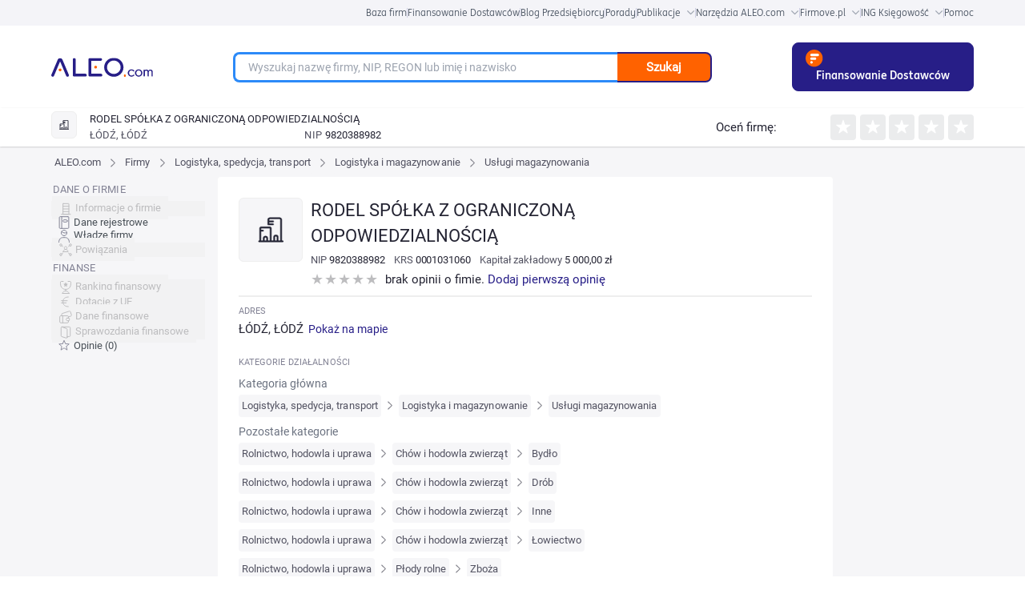

--- FILE ---
content_type: text/html; charset=utf-8
request_url: https://aleo.com/pl/firma/rodel-spolka-z-ograniczona-odpowiedzialnoscia
body_size: 22927
content:
<!DOCTYPE html><html lang="pl" dir="ltr" data-critters-container><head>
  <meta charset="utf-8">
  <title>Firma RODEL SPÓŁKA Z OGRANICZONĄ ODPOWIEDZIALNOŚCIĄ, ŁÓDŹ - NIP, KRS, REGON, opinie, władze, powiązania kapitałowe, dane finansowe, sprawozdania - Dane z KRS - Usługi magazynowania | ALEO.com</title>
  <base href="/pl/">
  <meta name="viewport" content="width=device-width, initial-scale=1">
  <link rel="icon" type="image/x-icon" href="assets/favicon.ico">
  <script src="https://code.jquery.com/jquery-3.6.0.min.js" integrity="sha256-/xUj+3OJU5yExlq6GSYGSHk7tPXikynS7ogEvDej/m4=" crossorigin="anonymous" defer></script>
<link rel="stylesheet" href="ng/styles-7JDKO62N.css"><meta name="description" content="Sprawdź NIP, REGON i KRS firmy RODEL SPÓŁKA Z OGRANICZONĄ ODPOWIEDZIALNOŚCIĄ. Przeczytaj opinie jej klientów. Dowiedz się jakie są powiązania pomiędzy firmami. Dane z rejestru KRS."><meta name="keywords" content="RODEL SPÓŁKA Z OGRANICZONĄ ODPOWIEDZIALNOŚCIĄ, profil firmy, kontakt, adres, telefon, NIP, REGON, KRS, powiązania między firmami, powiązania kapitałowe, władze firmy, dane z KRS, dane pobrane z KRS"><meta name="og:title" content="Firma RODEL SPÓŁKA Z OGRANICZONĄ ODPOWIEDZIALNOŚCIĄ, ŁÓDŹ - NIP, KRS, REGON, opinie, władze, powiązania kapitałowe, dane finansowe, sprawozdania - Dane z KRS - Usługi magazynowania | ALEO.com"><meta name="og:description" content="Sprawdź NIP, REGON i KRS firmy RODEL SPÓŁKA Z OGRANICZONĄ ODPOWIEDZIALNOŚCIĄ. Przeczytaj opinie jej klientów. Dowiedz się jakie są powiązania pomiędzy firmami. Dane z rejestru KRS."><meta name="google-site-verification" content="Uitqte8xfR4GNCnlsEqtCd5By2rEtWcFBw34NediDUk"><meta name="og:image" content="https://aleo.com/_fileserver/item/13443/Aleo-logo-og-fb.png"><style ng-app-id="ng">.header[_ngcontent-ng-c1165302550]{z-index:999;margin-left:auto;margin-right:auto;width:100%!important;max-width:1440px;--tw-bg-opacity: 1;background-color:rgb(255 255 255 / var(--tw-bg-opacity, 1))}@media (min-width: 768px){.header[_ngcontent-ng-c1165302550]{padding-left:3rem!important;padding-right:3rem!important}}@media (min-width: 1024px){.header[_ngcontent-ng-c1165302550]{padding-left:5rem!important;padding-right:5rem!important}}@media (min-width: 1280px){.header[_ngcontent-ng-c1165302550]{padding-left:8rem!important;padding-right:8rem!important}}.header__bar[_ngcontent-ng-c1165302550]{display:flex;width:100%;align-items:center;justify-content:space-between;padding-top:21px;padding-bottom:21px}.header__logo_img[_ngcontent-ng-c1165302550]{z-index:3;display:inline-block;max-width:initial;padding-left:1rem}@media (min-width: 768px){.header__logo_img[_ngcontent-ng-c1165302550]{padding-left:0}}.header__main[_ngcontent-ng-c1165302550]{width:100%;align-items:center;justify-content:center}.header__main_mobile_search_icon[_ngcontent-ng-c1165302550]{position:absolute;top:.625rem;margin-top:.375rem;cursor:pointer;padding-right:1rem;font-size:3rem!important;line-height:1!important;--tw-text-opacity: 1;color:rgb(255 98 0 / var(--tw-text-opacity, 1))}.header__main_mobile-searchbox[_ngcontent-ng-c1165302550]{padding:1rem 2rem}@media (min-width: 768px){.header__main_mobile-searchbox[_ngcontent-ng-c1165302550]{display:none}}.header__main_mobile[_ngcontent-ng-c1165302550]{display:block;text-align:right}@media (min-width: 768px){.header__main_mobile[_ngcontent-ng-c1165302550]{display:none}}.header__main_search[_ngcontent-ng-c1165302550]{display:none}@media (min-width: 768px){.header__main_search[_ngcontent-ng-c1165302550]{display:block}}.header_toolbox__container[_ngcontent-ng-c1165302550]{z-index:999;display:none;width:100%;align-items:center;justify-content:center;padding-top:1rem;padding-bottom:1rem}@media (min-width: 768px){.header_toolbox__container[_ngcontent-ng-c1165302550]{margin-left:2rem;margin-right:2rem;display:flex;font-size:1.5rem!important;line-height:2rem!important}}@media (min-width: 1024px){.header_toolbox__container[_ngcontent-ng-c1165302550]{font-size:1.875rem!important;line-height:2.25rem!important}}@media (min-width: 1280px){.header_toolbox__container[_ngcontent-ng-c1165302550]{margin-left:0}}.header_toolbox__menu[_ngcontent-ng-c1165302550]{margin-bottom:0;display:flex;width:91.666667%;list-style-type:none;flex-wrap:nowrap;align-items:center;justify-content:space-between}@media (min-width: 1024px){.header_toolbox__menu[_ngcontent-ng-c1165302550]{width:90%}}@media (min-width: 1536px){.header_toolbox__menu[_ngcontent-ng-c1165302550]{width:80%}}.header_toolbox__menu-item[_ngcontent-ng-c1165302550]{display:inline-flex;text-align:center}@media (min-width: 1024px){.header_toolbox__menu-item[_ngcontent-ng-c1165302550]{white-space:nowrap}}.header_toolbox__menu-item-icon[_ngcontent-ng-c1165302550]{margin-left:.5rem;display:inline-block;align-self:center}.header_toolbox__menu-item-icon--expanded[_ngcontent-ng-c1165302550]{--tw-rotate: 180deg;transform:translate(var(--tw-translate-x),var(--tw-translate-y)) rotate(var(--tw-rotate)) skew(var(--tw-skew-x)) skewY(var(--tw-skew-y)) scaleX(var(--tw-scale-x)) scaleY(var(--tw-scale-y))}.header_toolbox__menu-link[_ngcontent-ng-c1165302550]{max-width:fit-content;text-align:center;font-family:Roboto,sans-serif,system-ui;font-size:1.75rem;font-weight:400;line-height:2.5rem;--tw-text-opacity: 1;color:rgb(35 35 50 / var(--tw-text-opacity, 1))}@media (min-width: 768px){.header_toolbox__menu-link[_ngcontent-ng-c1165302550]{font-size:1.5rem!important;line-height:2rem!important}}@media (min-width: 1280px){.header_toolbox__menu-link[_ngcontent-ng-c1165302550]{font-size:1.875rem!important;line-height:2.25rem!important}}.header_toolbox__menu-link[_ngcontent-ng-c1165302550]:hover{--tw-text-opacity: 1;color:rgb(39 30 135 / var(--tw-text-opacity, 1))}.header_toolbox__expanded[_ngcontent-ng-c1165302550], .header_toolbox__publications_expanded[_ngcontent-ng-c1165302550]{margin-left:auto;margin-right:auto;display:flex;align-items:center;justify-content:center;overflow:hidden;--tw-bg-opacity: 1;background-color:rgb(229 229 235 / var(--tw-bg-opacity, 1));--tw-shadow: inset 0 17px 20px -27px rgba(25,25,43,.21);--tw-shadow-colored: inset 0 17px 20px -27px var(--tw-shadow-color);box-shadow:var(--tw-ring-offset-shadow, 0 0 #0000),var(--tw-ring-shadow, 0 0 #0000),var(--tw-shadow)}.header_toolbox__expanded--hidden[_ngcontent-ng-c1165302550]{height:0px;padding:0}.header_toolbox__expanded__menu[_ngcontent-ng-c1165302550], .header_toolbox__publications_expanded__menu[_ngcontent-ng-c1165302550]{margin:0;display:flex;width:100%;list-style-type:none;flex-wrap:wrap;padding:0}@media (min-width: 1280px){.header_toolbox__expanded__menu[_ngcontent-ng-c1165302550], .header_toolbox__publications_expanded__menu[_ngcontent-ng-c1165302550]{width:90%}}@media (min-width: 1536px){.header_toolbox__expanded__menu[_ngcontent-ng-c1165302550], .header_toolbox__publications_expanded__menu[_ngcontent-ng-c1165302550]{width:80%}}.header_toolbox__expanded__item[_ngcontent-ng-c1165302550], .header_toolbox__expanded__publications_item[_ngcontent-ng-c1165302550]{margin:auto;display:flex;flex-basis:25%;flex-wrap:nowrap;align-items:center;padding:1.25rem 1.25rem 1.25rem 2.5rem}.header_toolbox__expanded__item[_ngcontent-ng-c1165302550]:nth-child(-n+3), .header_toolbox__expanded__publications_item[_ngcontent-ng-c1165302550]:nth-child(-n+3){border-right-width:2px;border-style:solid;--tw-border-opacity: 1;border-color:rgb(235 236 237 / var(--tw-border-opacity, 1))}.header_toolbox__expanded__item__link[_ngcontent-ng-c1165302550]{display:flex;align-items:center;font-family:Roboto,sans-serif,system-ui;font-size:13px;font-size:1.5rem!important;line-height:2rem!important;font-weight:400;--tw-text-opacity: 1;color:rgb(35 35 50 / var(--tw-text-opacity, 1))}@media (min-width: 1024px){.header_toolbox__expanded__item__link[_ngcontent-ng-c1165302550]{font-size:1.875rem!important;line-height:2.25rem!important}}.header_toolbox__expanded__item__icon[_ngcontent-ng-c1165302550]{margin-right:2rem}.header_toolbox__expanded__publications_item[_ngcontent-ng-c1165302550]{flex-basis:25%}.header_toolbox__publications_expanded[_ngcontent-ng-c1165302550]{display:flex;align-items:center;justify-content:center}.header_toolbox__publications_expanded__menu[_ngcontent-ng-c1165302550]{width:100%}@media (min-width: 1280px){.header_toolbox__publications_expanded__menu[_ngcontent-ng-c1165302550]{width:90%}}@media (min-width: 1536px){.header_toolbox__publications_expanded__menu[_ngcontent-ng-c1165302550]{width:80%}}.company-search__fixed[_ngcontent-ng-c1165302550]{width:100%;align-items:center}.company-search__fixed[_ngcontent-ng-c1165302550] > [_ngcontent-ng-c1165302550]:not([hidden]) ~ [_ngcontent-ng-c1165302550]:not([hidden]){--tw-space-x-reverse: 0;margin-right:calc(1rem * var(--tw-space-x-reverse));margin-left:calc(1rem * calc(1 - var(--tw-space-x-reverse)))}.company-search__fixed[_ngcontent-ng-c1165302550]{border-top-width:1px;border-bottom-width:1px;padding-top:0;padding-bottom:0}@media (min-width: 768px){.company-search__fixed[_ngcontent-ng-c1165302550]{margin-top:0;margin-left:0;display:flex;padding-top:1.5rem;padding-bottom:1.5rem}}</style><style ng-app-id="ng">[_nghost-ng-c3931362678]     .p-toast{width:inherit;max-width:780px;opacity:.9}[_nghost-ng-c3931362678]     .p-toast .p-toast-message{box-shadow:0 2px 4px -1px #0003,0 4px 5px #00000024,0 1px 10px #0000001f;margin-left:0;margin-right:0;margin-top:0;margin-bottom:1rem;border-radius:.375rem}[_nghost-ng-c3931362678]     .p-toast .p-toast-message .p-toast-message-content{padding:1rem}[_nghost-ng-c3931362678]     .p-toast .p-toast-message .p-toast-message-content .p-toast-message-text{margin-top:0;margin-bottom:0;margin-right:0;margin-left:1rem}[_nghost-ng-c3931362678]     .p-toast .p-toast-message .p-toast-message-content .p-toast-message-icon{font-size:2rem}[_nghost-ng-c3931362678]     .p-toast .p-toast-message .p-toast-message-content .p-toast-summary{font-weight:700}[_nghost-ng-c3931362678]     .p-toast .p-toast-message .p-toast-message-content .p-toast-detail{margin-left:0;margin-right:0;margin-top:.5rem;margin-bottom:0}[_nghost-ng-c3931362678]     .p-toast .p-toast-message .p-toast-icon-close{transition:background-color .2s,color .2s,box-shadow .2s;height:2rem;border-radius:50%;background-color:transparent;padding-left:1rem}[_nghost-ng-c3931362678]     .p-toast .p-toast-message .p-toast-icon-close:hover{--tw-bg-opacity: 1;background-color:rgb(255 255 255 / var(--tw-bg-opacity, 1));opacity:.3}[_nghost-ng-c3931362678]     .p-toast .p-toast-message .p-toast-icon-close:focus{box-shadow:0 0 0 .2rem #a6d5fa;outline-width:0px;outline-offset:0px}[_nghost-ng-c3931362678]     .p-toast .p-toast-message.p-toast-message-info{border-radius:1rem;border-width:1px;border-style:solid;--tw-border-opacity: 1;border-color:rgb(8 145 207 / var(--tw-border-opacity, 1));--tw-bg-opacity: 1;background-color:rgb(179 229 252 / var(--tw-bg-opacity, 1));--tw-text-opacity: 1;color:rgb(4 72 104 / var(--tw-text-opacity, 1))}[_nghost-ng-c3931362678]     .p-toast .p-toast-message.p-toast-message-info .p-toast-message-icon, [_nghost-ng-c3931362678]     .p-toast .p-toast-message.p-toast-message-info .p-toast-icon-close{--tw-text-opacity: 1;color:rgb(4 72 104 / var(--tw-text-opacity, 1))}[_nghost-ng-c3931362678]     .p-toast .p-toast-message.p-toast-message-success{border-radius:1rem;border-width:1px;border-style:solid;--tw-border-opacity: 1;border-color:rgb(67 148 70 / var(--tw-border-opacity, 1));--tw-bg-opacity: 1;background-color:rgb(200 230 201 / var(--tw-bg-opacity, 1))}[_nghost-ng-c3931362678]     .p-toast .p-toast-message.p-toast-message-warn{border-radius:1rem;border-width:1px;border-style:solid;--tw-border-opacity: 1;border-color:rgb(233 165 40 / var(--tw-border-opacity, 1));--tw-bg-opacity: 1;background-color:rgb(255 236 179 / var(--tw-bg-opacity, 1));--tw-text-opacity: 1;color:rgb(133 77 14 / var(--tw-text-opacity, 1))}[_nghost-ng-c3931362678]     .p-toast .p-toast-message.p-toast-message-warn .p-toast-message-icon, [_nghost-ng-c3931362678]     .p-toast .p-toast-message.p-toast-message-warn .p-toast-icon-close{--tw-text-opacity: 1;color:rgb(133 77 14 / var(--tw-text-opacity, 1))}[_nghost-ng-c3931362678]     .p-toast .p-toast-message.p-toast-message-error{border-radius:1rem;border-width:1px;border-style:solid;--tw-border-opacity: 1;border-color:rgb(246 204 207 / var(--tw-border-opacity, 1));--tw-bg-opacity: 1;background-color:rgb(255 247 245 / var(--tw-bg-opacity, 1));--tw-text-opacity: 1;color:rgb(218 30 40 / var(--tw-text-opacity, 1))}[_nghost-ng-c3931362678]     .p-toast .p-toast-message.p-toast-message-error .p-toast-message-icon, [_nghost-ng-c3931362678]     .p-toast .p-toast-message.p-toast-message-error .p-toast-icon-close{--tw-text-opacity: 1;color:rgb(218 30 40 / var(--tw-text-opacity, 1))}</style><style ng-app-id="ng">.footer[_ngcontent-ng-c1031992270]{position:relative;width:auto;--tw-bg-opacity: 1;background-color:rgb(39 30 135 / var(--tw-bg-opacity, 1));padding:4rem;font-size:1.75rem;--tw-text-opacity: 1;color:rgb(255 255 255 / var(--tw-text-opacity, 1))}@media (min-width: 1024px){.footer[_ngcontent-ng-c1031992270]{padding:4rem 9rem}}@media (max-width: 768px){.footer[_ngcontent-ng-c1031992270]{padding:30px}}.footer__links[_ngcontent-ng-c1031992270]{display:flex;list-style-type:none;flex-wrap:wrap;padding-left:0}@media (max-width: 768px){.footer__links[_ngcontent-ng-c1031992270]{flex-direction:column;align-items:center;justify-content:center}.footer__link-item[_ngcontent-ng-c1031992270]{margin-bottom:1.5rem}}.footer__link[_ngcontent-ng-c1031992270]{margin-right:3.5rem;white-space:nowrap;font-size:1.875rem;--tw-text-opacity: 1;color:rgb(255 255 255 / var(--tw-text-opacity, 1))}@media (min-width: 768px){.footer__link[_ngcontent-ng-c1031992270]{font-size:1.5rem}}@media (min-width: 1024px){.footer__link[_ngcontent-ng-c1031992270]{font-size:1.875rem}}@media (max-width: 768px){.footer__link[_ngcontent-ng-c1031992270]{margin-right:0}}.footer__social[_ngcontent-ng-c1031992270]{margin-top:3rem!important;display:flex;align-items:center;justify-content:flex-start}@media (min-width: 1280px){.footer__social[_ngcontent-ng-c1031992270]{margin-right:.75rem;margin-top:.75rem;justify-content:flex-end}}@media (max-width: 768px){.footer__social[_ngcontent-ng-c1031992270]{justify-content:center}}.footer__social-icon__facebook[_ngcontent-ng-c1031992270]{margin-left:2.5rem;margin-right:2.5rem;height:29px;width:2rem;fill:#fff}.footer__social-icon__youtube[_ngcontent-ng-c1031992270]{margin-left:2.5rem;margin-right:2.5rem;height:27px;width:39px;fill:#fff}.footer__social-icon__linkedin[_ngcontent-ng-c1031992270]{margin-left:2.5rem;margin-right:2.5rem;height:30px;width:30px;fill:#fff}.footer__social-icon__twitter[_ngcontent-ng-c1031992270]{margin-left:2.5rem;margin-right:2.5rem;height:3rem;width:30px;fill:#fff}.footer__copyright[_ngcontent-ng-c1031992270]{margin-top:1.5rem;display:flex;align-items:flex-end;padding-left:0;--tw-text-opacity: 1;color:rgb(255 255 255 / var(--tw-text-opacity, 1))}@media (max-width: 768px){.footer__copyright[_ngcontent-ng-c1031992270]{flex-direction:column;align-items:center;justify-content:center}}.footer__copyright-icon[_ngcontent-ng-c1031992270]{margin-left:1.25rem;display:flex;height:3rem;align-items:center;justify-content:center}@media (max-width: 768px){.footer__copyright-icon[_ngcontent-ng-c1031992270]{justify-content:center}}.footer__copyright-text[_ngcontent-ng-c1031992270]{display:inline-block;align-items:center;justify-content:center;line-height:1}@media (max-width: 768px){.footer__copyright-text[_ngcontent-ng-c1031992270]{margin-top:1.25rem;margin-bottom:1.25rem;justify-content:center;text-align:center}}.footer__contact[_ngcontent-ng-c1031992270]{text-align:right}@media (max-width: 768px){.footer__contact[_ngcontent-ng-c1031992270]{margin-bottom:1.25rem;justify-content:center;text-align:center}}.footer__contact[_ngcontent-ng-c1031992270]   p[_ngcontent-ng-c1031992270]{margin:0}.footer__info-container[_ngcontent-ng-c1031992270]{margin-top:1.25rem;display:flex;align-items:center;justify-content:flex-end}@media (max-width: 768px){.footer__info-container[_ngcontent-ng-c1031992270]{justify-content:center}}.footer__email-link[_ngcontent-ng-c1031992270]{margin-left:1.25rem;--tw-text-opacity: 1;color:rgb(255 98 0 / var(--tw-text-opacity, 1))}.footer__social-icons[_ngcontent-ng-c1031992270]{display:flex;align-items:center;justify-content:flex-end}.footer-row[_ngcontent-ng-c1031992270]{display:flex;justify-content:space-between}@media (max-width: 768px){.footer-row[_ngcontent-ng-c1031992270]{flex-direction:column}}.footer-container[_ngcontent-ng-c1031992270]{margin-left:auto;margin-right:auto;max-width:1440px}</style><style ng-app-id="ng">.user-action[_ngcontent-ng-c50883701]{display:flex;align-items:center;justify-content:center}.user-action[_ngcontent-ng-c50883701] > [_ngcontent-ng-c50883701]:not([hidden]) ~ [_ngcontent-ng-c50883701]:not([hidden]){--tw-space-x-reverse: 0;margin-right:calc(1.5rem * var(--tw-space-x-reverse));margin-left:calc(1.5rem * calc(1 - var(--tw-space-x-reverse)))}.user-panel[_ngcontent-ng-c50883701]{position:relative;display:flex;height:4rem;align-items:center}.user-panel[_ngcontent-ng-c50883701] > [_ngcontent-ng-c50883701]:not([hidden]) ~ [_ngcontent-ng-c50883701]:not([hidden]){--tw-space-x-reverse: 0;margin-right:calc(1.5rem * var(--tw-space-x-reverse));margin-left:calc(1.5rem * calc(1 - var(--tw-space-x-reverse)))}.user-panel[_ngcontent-ng-c50883701]{padding-left:2rem}.user-panel__user-panel-icon[_ngcontent-ng-c50883701]{z-index:100;margin-top:0;margin-bottom:0;margin-left:2rem;margin-right:2rem;cursor:pointer}.login-button[_ngcontent-ng-c50883701]{cursor:pointer;--tw-text-opacity: 1;color:rgb(39 30 135 / var(--tw-text-opacity, 1))}@media (min-width: 768px){.login-button[_ngcontent-ng-c50883701]{font-size:1.5rem!important;line-height:2rem!important}}@media (min-width: 1280px){.login-button[_ngcontent-ng-c50883701]{font-size:1.875rem!important;line-height:2.25rem!important}}@media (min-width: 1536px){.login-button[_ngcontent-ng-c50883701]{font-size:2.25rem!important;line-height:2.5rem!important}}</style><style ng-app-id="ng">@layer primeng{.p-toast{position:fixed;width:25rem}.p-toast-message{overflow:hidden}.p-toast-message-content{display:flex;align-items:flex-start}.p-toast-message-text{flex:1 1 auto}.p-toast-top-right{top:20px;right:20px}.p-toast-top-left{top:20px;left:20px}.p-toast-bottom-left{bottom:20px;left:20px}.p-toast-bottom-right{bottom:20px;right:20px}.p-toast-top-center{top:20px;left:50%;transform:translate(-50%)}.p-toast-bottom-center{bottom:20px;left:50%;transform:translate(-50%)}.p-toast-center{left:50%;top:50%;min-width:20vw;transform:translate(-50%,-50%)}.p-toast-icon-close{display:flex;align-items:center;justify-content:center;overflow:hidden;position:relative;flex:none}.p-toast-icon-close.p-link{cursor:pointer}}
</style><style ng-app-id="ng">.change-lang-element[_ngcontent-ng-c3912278309]{cursor:pointer;font-size:1.875rem;font-weight:700}@media (min-width: 768px){.change-lang-element[_ngcontent-ng-c3912278309]{font-size:1.5rem}}@media (min-width: 1024px){.change-lang-element[_ngcontent-ng-c3912278309]{font-size:1.875rem}}</style><style ng-app-id="ng">@media (min-width: 640px){.searchbox[_ngcontent-ng-c1894002766]{width:100%!important}}@media (min-width: 768px){.searchbox[_ngcontent-ng-c1894002766]{width:700px}}@media (max-width: 767px){.searchbox[_ngcontent-ng-c1894002766]{width:100%!important}}.searchbox__container[_ngcontent-ng-c1894002766]{height:38px;position:relative;margin:0 auto;display:flex;width:80%!important}@media (min-width: 1024px){.searchbox__container[_ngcontent-ng-c1894002766]{width:75%!important}}.searchbox__input[_ngcontent-ng-c1894002766]{width:100%;border-top-left-radius:1rem;border-bottom-left-radius:1rem;border-width:2px;border-right-width:0px;border-style:solid;--tw-border-opacity: 1;border-color:rgb(39 30 135 / var(--tw-border-opacity, 1));padding:1rem 2rem;font-size:1.75rem}.searchbox[_ngcontent-ng-c1894002766]   input[_ngcontent-ng-c1894002766]:focus, .searchbox[_ngcontent-ng-c1894002766]   input[_ngcontent-ng-c1894002766]:hover{border-width:3px;border-right-width:0px;--tw-border-opacity: 1;border-color:rgb(44 138 248 / var(--tw-border-opacity, 1));outline:2px solid transparent;outline-offset:2px}.searchbox__button[_ngcontent-ng-c1894002766]{width:25%;cursor:pointer;border-top-right-radius:1rem;border-bottom-right-radius:1rem;border-width:2px;border-left-width:0px;border-style:solid;--tw-border-opacity: 1;border-color:rgb(39 30 135 / var(--tw-border-opacity, 1));--tw-bg-opacity: 1;background-color:rgb(255 98 0 / var(--tw-bg-opacity, 1));padding:0;font-weight:700;--tw-text-opacity: 1;color:rgb(255 255 255 / var(--tw-text-opacity, 1))}.searchbox__suggestions[_ngcontent-ng-c1894002766]{position:absolute;top:8rem;left:0;right:20rem;z-index:10;border-radius:.75rem;border-width:2px;border-style:solid;--tw-border-opacity: 1;border-color:rgb(255 98 0 / var(--tw-border-opacity, 1));--tw-bg-opacity: 1;background-color:rgb(255 255 255 / var(--tw-bg-opacity, 1));padding:3rem}.searchbox__suggestions[_ngcontent-ng-c1894002766]:before{position:absolute;top:-2.75rem;left:3rem;border-width:11px;content:var(--tw-content);--tw-border-opacity: 1;border-bottom-color:rgb(255 98 0 / var(--tw-border-opacity, 1))}.searchbox__suggestions[_ngcontent-ng-c1894002766]:after{top:-2.25rem;left:1.5rem;border-width:10px;content:var(--tw-content);--tw-border-opacity: 1;border-bottom-color:rgb(255 255 255 / var(--tw-border-opacity, 1))}@media (max-width: 992px){.searchbox__suggestions[_ngcontent-ng-c1894002766]{right:0}}.searchbox__suggestions[_ngcontent-ng-c1894002766]:before, .searchbox__suggestions[_ngcontent-ng-c1894002766]:after{position:absolute;height:0px;width:0px;border-style:solid;border-color:transparent;--tw-content: "";content:var(--tw-content)}.searchbox__suggestions-container[_ngcontent-ng-c1894002766]{height:auto;max-height:500px;overflow:auto}.searchbox__suggestion-section[_ngcontent-ng-c1894002766]{margin-top:1rem;margin-bottom:1rem;margin-left:0;margin-right:0}.searchbox__suggestion-title[_ngcontent-ng-c1894002766]{display:block;font-size:2.25rem;font-weight:500;--tw-text-opacity: 1;color:rgb(0 0 0 / var(--tw-text-opacity, 1))}.searchbox__suggestion-counter[_ngcontent-ng-c1894002766]{margin-left:.5rem;--tw-text-opacity: 1;color:rgb(74 74 74 / var(--tw-text-opacity, 1))}.searchbox__suggestion[_ngcontent-ng-c1894002766]{margin:2.5rem;font-size:15px}.searchbox__suggestion-link[_ngcontent-ng-c1894002766]{--tw-text-opacity: 1;color:rgb(39 30 135 / var(--tw-text-opacity, 1))}.searchbox__suggestion-link[_ngcontent-ng-c1894002766]   .company-nip[_ngcontent-ng-c1894002766]{--tw-text-opacity: 1;color:rgb(74 74 74 / var(--tw-text-opacity, 1))}.searchbox__suggestion-info[_ngcontent-ng-c1894002766]{margin-left:.5rem;display:inline-flex;--tw-text-opacity: 1;color:rgb(181 181 181 / var(--tw-text-opacity, 1))}.searchbox__authority_type[_ngcontent-ng-c1894002766]{display:inline-flex;padding-right:.625rem;font-size:1.7rem;--tw-text-opacity: 1;color:rgb(181 181 181 / var(--tw-text-opacity, 1))}.searchbox__authority_full_name[_ngcontent-ng-c1894002766]{display:inline-flex;font-size:1.7rem;text-transform:uppercase;--tw-text-opacity: 1;color:rgb(74 74 74 / var(--tw-text-opacity, 1))}.searchbox__authority_description[_ngcontent-ng-c1894002766]{margin-left:.625rem}</style><style ng-app-id="ng">.fixed[_ngcontent-ng-c1230700670]{top:0;z-index:10}.empty-side[_ngcontent-ng-c1230700670], .empty-side-content[_ngcontent-ng-c1230700670]{@appy w-full min-h-px float-left;}.profile-side-menu[_ngcontent-ng-c1230700670]{margin-left:83px;height:500px;align-items:center;justify-content:center;overflow:hidden}.mobile-bottom-menu[_ngcontent-ng-c1230700670]{display:none}@media (max-width: 992px){.mobile-bottom-menu[_ngcontent-ng-c1230700670]{position:fixed;bottom:0;display:flex;width:100%;top:0;z-index:10}}.menu-icon[_ngcontent-ng-c1230700670], [_nghost-ng-c1230700670]     .company-opinions:before, [_nghost-ng-c1230700670]     .financial-documents:before, [_nghost-ng-c1230700670]     .financial-indicators:before, [_nghost-ng-c1230700670]     .financial-grants:before, [_nghost-ng-c1230700670]     .financial-ranking:before, [_nghost-ng-c1230700670]     .company-connections:before, [_nghost-ng-c1230700670]     .company-authorities:before, [_nghost-ng-c1230700670]     .company-registry-data:before, [_nghost-ng-c1230700670]     .company-main-info:before{--webkit-backface-visibility: hidden;display:inline-block;height:2rem;width:2rem;background-size:contain;vertical-align:middle;--tw-content: "";content:var(--tw-content)}[_nghost-ng-c1230700670]     .label{font-size:11px;font-weight:500;text-transform:uppercase;line-height:2rem;letter-spacing:.01em;--tw-text-opacity: 1;color:rgb(131 131 149 / var(--tw-text-opacity, 1));font-feature-settings:"pnum" on,"lnum" on}[_nghost-ng-c1230700670]     .label__title{float:left;margin-bottom:.5rem;width:100%}[_nghost-ng-c1230700670]     .section{margin-bottom:2rem}[_nghost-ng-c1230700670]     .section-title{margin-bottom:4rem;white-space:normal;font-size:2.5rem;font-weight:400}@media (max-width: 539px){[_nghost-ng-c1230700670]     .section-title{margin-top:1rem}}[_nghost-ng-c1230700670]     .company-main-info:before{background-image:url("ng/media/company-main-info-VN6B6FMY.svg");background-repeat:no-repeat}[_nghost-ng-c1230700670]     .company-registry-data:before{background-image:url("ng/media/company-registry-data-GZAVON65.svg");background-repeat:no-repeat}[_nghost-ng-c1230700670]     .company-authorities:before{background-image:url("ng/media/company-authorities-YP74E5DT.svg");background-repeat:no-repeat}[_nghost-ng-c1230700670]     .company-connections:before{background-image:url("ng/media/company-connections-TDX6SZOG.svg");background-repeat:no-repeat}[_nghost-ng-c1230700670]     .financial-ranking:before{background-image:url("ng/media/financial-ranking-IKRPCTRG.svg");background-repeat:no-repeat}[_nghost-ng-c1230700670]     .financial-grants:before{background-image:url("ng/media/financial-grants-GD5LRVJA.svg");background-repeat:no-repeat}[_nghost-ng-c1230700670]     .financial-indicators:before{background-image:url("ng/media/financial-indicators-XQJDOBWX.svg");background-repeat:no-repeat}[_nghost-ng-c1230700670]     .financial-documents:before{background-image:url("ng/media/financial-documents-Q45L6AYP.svg");background-repeat:no-repeat}[_nghost-ng-c1230700670]     .company-opinions:before{background-image:url("ng/media/company-opinions-KUEGUZYI.svg");background-repeat:no-repeat}[_nghost-ng-c1230700670]     .p-checkbox{height:2.5rem;width:2.5rem;font-size:1.75rem;--tw-text-opacity: 1;color:rgb(255 255 255 / var(--tw-text-opacity, 1));transition-duration:.2s}[_nghost-ng-c1230700670]     .p-checkbox .p-checkbox-box{height:2.5rem;width:2.5rem;border-radius:.5rem;border-width:2px;border-style:solid;--tw-border-opacity: 1;border-color:rgb(206 212 218 / var(--tw-border-opacity, 1));--tw-bg-opacity: 1;background-color:rgb(255 255 255 / var(--tw-bg-opacity, 1));--tw-text-opacity: 1;color:rgb(255 98 0 / var(--tw-text-opacity, 1));transition:background-color .2s,color .2s,border-color .2s,box-shadow .2s}.company-profile-header-container[_ngcontent-ng-c1230700670]{box-shadow:0 1px 3px #0000001a,0 1px 2px #0000000f;display:none;width:100%;--tw-bg-opacity: 1;background-color:rgb(255 255 255 / var(--tw-bg-opacity, 1))}@media (min-width: 768px){.company-profile-header-container[_ngcontent-ng-c1230700670]{display:block}}.company-profile-data-container[_ngcontent-ng-c1230700670]{margin-left:auto;margin-right:auto;display:flex;width:100%;max-width:1440px;flex-wrap:wrap;--tw-bg-opacity: 1;background-color:rgb(246 246 248 / var(--tw-bg-opacity, 1))}@media (min-width: 768px){.company-profile-data-container[_ngcontent-ng-c1230700670]{padding-left:3rem;padding-right:3rem}}@media (min-width: 1024px){.company-profile-data-container[_ngcontent-ng-c1230700670]{padding-left:5rem;padding-right:5rem}}@media (min-width: 1280px){.company-profile-data-container[_ngcontent-ng-c1230700670]{padding-left:8rem;padding-right:8rem}}.company-profile-menu-tab[_ngcontent-ng-c1230700670]{position:sticky;bottom:0!important;z-index:10;display:block;width:100vw;--tw-shadow: 0 4px 6px 4px rgba(0, 0, 0, .1), 0 2px 4px 4px rgba(0, 0, 0, .06);--tw-shadow-colored: 0 4px 6px 4px var(--tw-shadow-color), 0 2px 4px 4px var(--tw-shadow-color);box-shadow:var(--tw-ring-offset-shadow, 0 0 #0000),var(--tw-ring-shadow, 0 0 #0000),var(--tw-shadow)}@media (min-width: 768px){.company-profile-menu-tab[_ngcontent-ng-c1230700670]{display:none}}.company-profile-data-menu-container[_ngcontent-ng-c1230700670]{display:none;font-size:1.25rem;line-height:1.75rem}@media (min-width: 768px){.company-profile-data-menu-container[_ngcontent-ng-c1230700670]{display:block;width:20%}}@media (min-width: 1024px){.company-profile-data-menu-container[_ngcontent-ng-c1230700670]{font-size:13px;line-height:20px}}@media (min-width: 1280px){.company-profile-data-menu-container[_ngcontent-ng-c1230700670]{width:16.666667%}}.company-profile-data-router-container[_ngcontent-ng-c1230700670]{width:100vw;overflow-x:hidden}@media (min-width: 768px){.company-profile-data-router-container[_ngcontent-ng-c1230700670]{width:75%}}@media (min-width: 1024px){.company-profile-data-router-container[_ngcontent-ng-c1230700670]{width:66.666667%}}[_nghost-ng-c1230700670]     .custom-scrolltop{height:5rem;width:5rem;border-radius:.5rem;--tw-bg-opacity: 1;background-color:rgb(255 98 0 / var(--tw-bg-opacity, 1));--tw-text-opacity: 1;color:rgb(255 255 255 / var(--tw-text-opacity, 1))}[_nghost-ng-c1230700670]     .custom-scrolltop:hover{border-width:1px;border-style:solid;--tw-border-opacity: 1;border-color:rgb(255 98 0 / var(--tw-border-opacity, 1));--tw-bg-opacity: 1;background-color:rgb(255 255 255 / var(--tw-bg-opacity, 1));--tw-text-opacity: 1;color:rgb(255 98 0 / var(--tw-text-opacity, 1))}[_nghost-ng-c1230700670]     .custom-scrolltop:hover .p-scrolltop-icon{--tw-text-opacity: 1;color:rgb(255 98 0 / var(--tw-text-opacity, 1))}</style><style ng-app-id="ng">.company-header[_ngcontent-ng-c3140477693]{margin-left:auto;margin-right:auto;margin-top:0;margin-bottom:.25rem;display:flex;width:100%;max-width:1440px;justify-content:space-between;--tw-bg-opacity: 1;background-color:rgb(255 255 255 / var(--tw-bg-opacity, 1))}@media (min-width: 768px){.company-header[_ngcontent-ng-c3140477693]{padding-left:3rem;padding-right:3rem}}@media (min-width: 1024px){.company-header[_ngcontent-ng-c3140477693]{padding-left:5rem;padding-right:5rem}}@media (min-width: 1280px){.company-header[_ngcontent-ng-c3140477693]{padding-left:8rem;padding-right:8rem}}.company-logo[_ngcontent-ng-c3140477693]{box-sizing:content-box;display:flex;height:5rem;width:5rem;align-items:center;justify-content:center;border-radius:.75rem;border-width:1px;border-style:solid;--tw-border-opacity: 1;border-color:rgb(238 238 238 / var(--tw-border-opacity, 1));--tw-bg-opacity: 1;background-color:rgb(246 246 248 / var(--tw-bg-opacity, 1));object-position:left;font-size:1.625rem;font-weight:300}@media (min-width: 1024px){.company-logo[_ngcontent-ng-c3140477693]{height:4rem;width:4rem}}.company-info[_ngcontent-ng-c3140477693]{margin-top:.5rem;margin-bottom:.5rem;display:flex;width:50%}.company-info[_ngcontent-ng-c3140477693] > [_ngcontent-ng-c3140477693]:not([hidden]) ~ [_ngcontent-ng-c3140477693]:not([hidden]){--tw-space-x-reverse: 0;margin-right:calc(2rem * var(--tw-space-x-reverse));margin-left:calc(2rem * calc(1 - var(--tw-space-x-reverse)))}@media (min-width: 1024px){.company-info[_ngcontent-ng-c3140477693]{width:66.666667%}}.company-info__data[_ngcontent-ng-c3140477693]{display:flex;width:100%;flex-wrap:wrap;align-self:center;font-size:1.625rem}.company-info__data_address[_ngcontent-ng-c3140477693]{display:flex;width:100%;flex-wrap:wrap}@media (min-width: 1024px){.company-info__data_address[_ngcontent-ng-c3140477693]{flex-wrap:nowrap}}.company-info__data_taxId[_ngcontent-ng-c3140477693], .company-info__data_phone[_ngcontent-ng-c3140477693]{display:inline-flex;flex:1 1 auto}.company-info__data_taxId[_ngcontent-ng-c3140477693] > [_ngcontent-ng-c3140477693]:not([hidden]) ~ [_ngcontent-ng-c3140477693]:not([hidden]), .company-info__data_phone[_ngcontent-ng-c3140477693] > [_ngcontent-ng-c3140477693]:not([hidden]) ~ [_ngcontent-ng-c3140477693]:not([hidden]){--tw-space-x-reverse: 0;margin-right:calc(.375rem * var(--tw-space-x-reverse));margin-left:calc(.375rem * calc(1 - var(--tw-space-x-reverse)))}.company-info-edit[_ngcontent-ng-c3140477693]{display:flex;width:25%;flex-wrap:wrap;justify-content:flex-start;align-self:center}@media (min-width: 1024px){.company-info-edit[_ngcontent-ng-c3140477693]{width:40%;flex-wrap:nowrap;justify-content:flex-end}}.company-info-edit__button[_ngcontent-ng-c3140477693]{display:inline-flex;cursor:pointer;--tw-text-opacity: 1;color:rgb(255 98 0 / var(--tw-text-opacity, 1))}.rate-description[_ngcontent-ng-c3140477693]{padding-right:.625rem}</style><style ng-app-id="ng">.company-category-strap[_ngcontent-ng-c48960006]{display:flex;align-items:center;white-space:nowrap;font-size:13px;line-height:20px}@media (max-width: 767px){.company-category-strap[_ngcontent-ng-c48960006]{overflow-x:auto}}</style><style ng-app-id="ng">a[id=company-opinions][_ngcontent-ng-c2738719914]{padding-top:3.75rem}[_nghost-ng-c2738719914]     .p-menu{position:sticky;top:10rem;width:100%;border-width:0px;background-color:inherit;padding-top:.25rem;padding-bottom:.25rem;padding-left:0;padding-right:0;font-size:1.625rem;line-height:2rem}[_nghost-ng-c2738719914]     .p-menu .p-component{background-color:inherit}[_nghost-ng-c2738719914]     .p-menu .p-menuitem-text{margin-top:auto;margin-bottom:auto}[_nghost-ng-c2738719914]     .p-menu .p-menuitem-link{padding:.75rem 1rem;--tw-text-opacity: 1;color:rgb(82 82 97 / var(--tw-text-opacity, 1))}[_nghost-ng-c2738719914]     .p-menu #company-opinions.p-menuitem-link{margin-top:3.75rem}[_nghost-ng-c2738719914]     .p-menu .p-menuitem-icon{filter:invert(52%) sepia(8%) saturate(566%) hue-rotate(201deg) brightness(98%) contrast(94%);margin-right:.5rem}[_nghost-ng-c2738719914]     .p-menu .p-menuitem-link:hover>.p-menuitem-icon, [_nghost-ng-c2738719914]     .p-menu .active>.p-menuitem-link>.p-menuitem-icon{filter:invert(13%) sepia(24%) saturate(7397%) hue-rotate(238deg) brightness(110%) contrast(109%)}[_nghost-ng-c2738719914]     .p-menu .p-disabled>.p-menuitem-icon{filter:invert(86%) sepia(4%) saturate(91%) hue-rotate(202deg) brightness(89%) contrast(90%)}[_nghost-ng-c2738719914]     .p-menu .p-menuitem-link:not(.p-disabled):hover, [_nghost-ng-c2738719914]     .p-menu .active>.p-menuitem-link{border-radius:1rem;--tw-bg-opacity: 1;background-color:rgb(239 239 241 / var(--tw-bg-opacity, 1));font-weight:400;--tw-text-opacity: 1;color:rgb(35 35 50 / var(--tw-text-opacity, 1))}[_nghost-ng-c2738719914]     .p-menu .p-disabled .p-menuitem-text{--tw-text-opacity: 1;color:rgb(189 189 191 / var(--tw-text-opacity, 1))}[_nghost-ng-c2738719914]     .p-menu .p-disabled{border-style:none;background-color:inherit}[_nghost-ng-c2738719914]     .p-menu .p-submenu-header{font-feature-settings:"pnum" on,"lnum" on;background-color:inherit;padding:.75rem .25rem;font-size:1.625rem;font-weight:500;text-transform:uppercase;letter-spacing:.01em;--tw-text-opacity: 1;color:rgb(131 131 149 / var(--tw-text-opacity, 1))}</style><style ng-app-id="ng">@layer primeng{.p-scrolltop{position:fixed;bottom:20px;right:20px;display:flex;align-items:center;justify-content:center}.p-scrolltop-sticky{position:sticky}.p-scrolltop-sticky.p-link{margin-left:auto}}
</style><style ng-app-id="ng">[_nghost-ng-c266298705]     .p-tabmenu{overflow-x:unset;float:none;display:inline-block;width:100vw;--tw-bg-opacity: 1;background-color:rgb(255 255 255 / var(--tw-bg-opacity, 1))}[_nghost-ng-c266298705]     .p-tabmenu .p-menuitem-text{display:block}[_nghost-ng-c266298705]     .p-tabmenu .p-tabmenuitem .p-menuitem-link{border-width:.375rem;border-style:solid;border-color:transparent;padding:1rem;--tw-text-opacity: 1;color:rgb(82 82 97 / var(--tw-text-opacity, 1))}[_nghost-ng-c266298705]     .p-tabmenu .p-tabmenuitem .p-disabled{--tw-text-opacity: 1;color:rgb(189 189 191 / var(--tw-text-opacity, 1))}[_nghost-ng-c266298705]     .p-tabmenu .p-tabmenuitem .p-disabled .p-menuitem-link{align-items:center;justify-content:center}[_nghost-ng-c266298705]     .p-tabmenu .p-tabmenuitem .p-disabled .p-menuitem-icon{filter:invert(52%) sepia(8%) saturate(566%) hue-rotate(201deg) brightness(98%) contrast(94%);margin-bottom:.5rem;display:inline-block}[_nghost-ng-c266298705]     .p-tabmenuitem{width:33vw}[_nghost-ng-c266298705]     .p-tabmenuitem.p-highlight .p-menuitem-link, [_nghost-ng-c266298705]     .p-tabmenuitem:not(.p-disabled):hover .p-menuitem-link{border-top-width:.375rem;border-style:solid;--tw-border-opacity: 1;border-color:rgb(39 30 135 / var(--tw-border-opacity, 1));--tw-text-opacity: 1;color:rgb(35 35 50 / var(--tw-text-opacity, 1))}[_nghost-ng-c266298705]     .p-tabmenuitem.p-highlight .p-menuitem-link .p-menuitem-icon, [_nghost-ng-c266298705]     .p-tabmenuitem:not(.p-disabled):hover .p-menuitem-link .p-menuitem-icon{filter:invert(13%) sepia(24%) saturate(7397%) hue-rotate(238deg) brightness(110%) contrast(109%)}[_nghost-ng-c266298705]     .p-tabmenuitem.p-highlight .p-menuitem-link .p-tabmenu-nav, [_nghost-ng-c266298705]     .p-tabmenuitem:not(.p-disabled):hover .p-menuitem-link .p-tabmenu-nav{justify-content:space-around}[_nghost-ng-c266298705]     .p-tabmenuitem.p-highlight .p-menuitem-link .p-disabled *, [_nghost-ng-c266298705]     .p-tabmenuitem:not(.p-disabled):hover .p-menuitem-link .p-disabled *{--tw-text-opacity: 1;color:rgb(189 189 191 / var(--tw-text-opacity, 1))}</style><style ng-app-id="ng">.add-opinion-popup-container[_ngcontent-ng-c584735922]{height:50%;width:50%}</style><style ng-app-id="ng">@layer primeng{.p-menu-overlay{position:absolute;top:0;left:0}.p-menu ul{margin:0;padding:0;list-style:none}.p-menu .p-submenu-header{align-items:center}.p-menu .p-menuitem-link{cursor:pointer;display:flex;align-items:center;text-decoration:none;overflow:hidden;position:relative}.p-menu .p-menuitem-text{line-height:1}}
</style><style ng-app-id="ng">@layer primeng{.p-tabmenu-nav-container{position:relative}.p-tabmenu-scrollable .p-tabmenu-nav-container{overflow:hidden}.p-tabmenu-nav-content{overflow-x:auto;overflow-y:hidden;scroll-behavior:smooth;scrollbar-width:none;overscroll-behavior:contain auto}.p-tabmenu-nav-btn{position:absolute;top:0;z-index:2;height:100%;display:flex;align-items:center;justify-content:center}.p-tabmenu-nav-prev{left:0}.p-tabmenu-nav-next{right:0}.p-tabview-nav-content::-webkit-scrollbar{display:none}.p-tabmenu-nav{display:flex;margin:0;padding:0;list-style-type:none;flex-wrap:nowrap}.p-tabmenu-nav a{cursor:pointer;-webkit-user-select:none;user-select:none;display:flex;align-items:center;position:relative;text-decoration:none;overflow:hidden}.p-tabmenu-nav a:focus{z-index:1}.p-tabmenu-nav .p-menuitem-text{line-height:1;white-space:nowrap}.p-tabmenu-ink-bar{display:none;z-index:1}.p-tabmenu-nav-content::-webkit-scrollbar{display:none}.p-tabmenuitem:not(.p-hidden){display:flex}}
</style><style ng-app-id="ng">.rating-icon.star-off[_ngcontent-ng-c3059497057]{--tw-bg-opacity: 1;background-color:rgb(235 236 237 / var(--tw-bg-opacity, 1))}.rating-icon.star-on[_ngcontent-ng-c3059497057]{--tw-bg-opacity: 1;background-color:rgb(14 6 102 / var(--tw-bg-opacity, 1))}.rating-icon[_ngcontent-ng-c3059497057]{transition:background-color .2s,color .2s,border-color .2s,box-shadow .2s;display:inline-block;cursor:pointer;border-radius:.5rem;--tw-text-opacity: 1;color:rgb(73 80 87 / var(--tw-text-opacity, 1))}.rating-icon[_ngcontent-ng-c3059497057]:not(:first-child){margin-left:.6rem}.rating-icon[_ngcontent-ng-c3059497057]:before{width:inherit;height:inherit;display:inline-block;--tw-scale-x: .6;--tw-scale-y: .6;transform:translate(var(--tw-translate-x),var(--tw-translate-y)) rotate(var(--tw-rotate)) skew(var(--tw-skew-x)) skewY(var(--tw-skew-y)) scaleX(var(--tw-scale-x)) scaleY(var(--tw-scale-y));background-image:url("ng/media/star-2YWP62OY.svg");background-size:contain;background-repeat:no-repeat;--tw-text-opacity: 1;color:rgb(255 255 255 / var(--tw-text-opacity, 1));--tw-content: "";content:var(--tw-content)}</style><style ng-app-id="ng">a.category-label[_ngcontent-ng-c3177230545], a.main-page-prefix[_ngcontent-ng-c3177230545]{display:inline-block;border-radius:.5rem;--tw-bg-opacity: 1;background-color:rgb(246 246 248 / var(--tw-bg-opacity, 1));padding:.5rem;text-align:center;font-size:1.625rem;letter-spacing:.003em;--tw-text-opacity: 1;color:rgb(82 82 97 / var(--tw-text-opacity, 1));text-decoration-thickness:0px}a.category-label[_ngcontent-ng-c3177230545]:hover, a.main-page-prefix[_ngcontent-ng-c3177230545]:hover{--tw-bg-opacity: 1;background-color:rgb(235 236 237 / var(--tw-bg-opacity, 1))}.arrow-right[_ngcontent-ng-c3177230545]{padding-left:1rem;padding-right:1rem}.arrow-right[_ngcontent-ng-c3177230545]:before{display:inline-block;height:1.5rem;width:.75rem;background-image:url("ng/media/arrow-right-WRP2QKUJ.svg");background-size:contain;background-repeat:no-repeat;vertical-align:middle;--tw-content: "";content:var(--tw-content)}.last-element[_ngcontent-ng-c3177230545], span.company-name[_ngcontent-ng-c3177230545]{display:inline-block;background-color:inherit;font-size:1.625rem;letter-spacing:.003em;--tw-text-opacity: 1;color:rgb(131 131 149 / var(--tw-text-opacity, 1))}.breadcrumb-plate[_ngcontent-ng-c3177230545]{margin-top:.5rem;margin-bottom:.5rem;flex:none;place-self:center}</style><link rel="alternate" href="https://aleo.com/pl/firma/rodel-spolka-z-ograniczona-odpowiedzialnoscia" hreflang="pl"><link rel="alternate" href="https://aleo.com/int/company/rodel-spolka-z-ograniczona-odpowiedzialnoscia" hreflang="en"><link rel="canonical" href="https://aleo.com/pl/firma/rodel-spolka-z-ograniczona-odpowiedzialnoscia"><style ng-app-id="ng">.section-button-link[_ngcontent-ng-c1074367993], .registry-details[_ngcontent-ng-c1074367993]   .pkd-codes__show-more-button[_ngcontent-ng-c1074367993], .registry-details__row__show-more-button[_ngcontent-ng-c1074367993]{cursor:pointer;border-width:0px;background-color:transparent;padding:0;font-size:1.75rem;--tw-text-opacity: 1;color:rgb(39 30 135 / var(--tw-text-opacity, 1))}@media screen and (min-width: 993px){.flex-width-lg-50[_ngcontent-ng-c1074367993]{width:50%}}@media screen and (max-width: 992px){.flex-width-100[_ngcontent-ng-c1074367993]{width:100%}}.removed-info[_ngcontent-ng-c1074367993]{margin-bottom:2rem;display:flex;border-radius:.75rem;--tw-bg-opacity: 1;background-color:rgb(255 247 242 / var(--tw-bg-opacity, 1));padding-top:1.5rem;padding-bottom:1.5rem}.removed-info__icon[_ngcontent-ng-c1074367993]{padding-left:1.75rem}.removed-info__text[_ngcontent-ng-c1074367993]{padding-top:.25rem;padding-right:1.5rem;padding-left:1rem;font-size:1.875rem}.company-closed-info[_ngcontent-ng-c1074367993]{margin-bottom:2rem;display:flex;border-radius:.75rem;background-color:#da1e280d;padding-top:1.5rem;padding-bottom:1.5rem}.company-closed-info__icon[_ngcontent-ng-c1074367993]{padding-right:0;padding-left:1.75rem}.company-closed-info__text[_ngcontent-ng-c1074367993]{padding-right:1.5rem;padding-left:1rem;font-size:1.875rem}.attribute-value[_ngcontent-ng-c1074367993]{font-size:1.875rem;font-weight:400}.legal-address[_ngcontent-ng-c1074367993]{float:left;margin-bottom:1rem;width:100%}.row-hidden[_ngcontent-ng-c1074367993]{visibility:hidden;position:absolute}.row-unknown-pkd[_ngcontent-ng-c1074367993]{--tw-text-opacity: 1;color:rgb(189 189 191 / var(--tw-text-opacity, 1))}.registry-details__row[_ngcontent-ng-c1074367993]{margin-top:.8rem;margin-bottom:.8rem;margin-left:0;margin-right:0;display:flex;height:4rem}.registry-details__row__label[_ngcontent-ng-c1074367993]{margin:0;display:flex;width:50%;align-items:center;font-size:1.875rem;font-weight:400;--tw-text-opacity: 1;color:rgb(131 131 149 / var(--tw-text-opacity, 1))}.registry-details__row__value[_ngcontent-ng-c1074367993]{margin:0;width:50%}.registry-details__row__copy[_ngcontent-ng-c1074367993]{height:3.75rem;min-width:3.75rem;border-radius:1.875rem}.registry-details__row__copy[_ngcontent-ng-c1074367993]:hover{--tw-bg-opacity: 1;background-color:rgb(229 229 230 / var(--tw-bg-opacity, 1))}.registry-details__row__copy[_ngcontent-ng-c1074367993]   .copy-icon[_ngcontent-ng-c1074367993]{cursor:pointer;padding:.625rem}.registry-details__row__line[_ngcontent-ng-c1074367993]{border-width:1px;border-style:solid;--tw-border-opacity: 1;border-color:rgb(238 238 238 / var(--tw-border-opacity, 1))}.registry-details__row__show-more-button[_ngcontent-ng-c1074367993]{margin-top:.5rem}.registry-details[_ngcontent-ng-c1074367993]   .pkd-codes[_ngcontent-ng-c1074367993]{margin-top:2.1vw}.registry-details[_ngcontent-ng-c1074367993]   .pkd-codes__label[_ngcontent-ng-c1074367993]{margin-left:0;margin-right:0;margin-top:0;padding-top:2rem}.registry-details[_ngcontent-ng-c1074367993]   .pkd-codes__code[_ngcontent-ng-c1074367993]{margin-left:0;margin-right:0;margin-top:0}.registry-details[_ngcontent-ng-c1074367993]   .pkd-codes__show-more-button[_ngcontent-ng-c1074367993]{margin-top:.42vw}.hidden_row[_ngcontent-ng-c1074367993]   [_ngcontent-ng-c1074367993]:nth-child(n+2){display:none}</style><style ng-app-id="ng">.similar-companies-container[_ngcontent-ng-c1128557966]{display:grid;grid-template-columns:repeat(1,minmax(0,1fr));place-items:stretch}@media (min-width: 768px){.similar-companies-container[_ngcontent-ng-c1128557966]{grid-template-columns:repeat(2,minmax(0,1fr))}}</style><style ng-app-id="ng">.avatar[_ngcontent-ng-c187857715]{margin-right:1.25rem;text-align:left}.label[_ngcontent-ng-c187857715]{margin-top:1.875rem;text-transform:uppercase}.authority-name[_ngcontent-ng-c187857715]{display:block;--tw-text-opacity: 1;color:rgb(35 35 50 / var(--tw-text-opacity, 1))}.authority-label[_ngcontent-ng-c187857715]{font-size:1.625rem;--tw-text-opacity: 1;color:rgb(82 82 97 / var(--tw-text-opacity, 1))}a.company-link[_ngcontent-ng-c187857715]{text-decoration:none;--tw-text-opacity: 1;color:rgb(39 30 135 / var(--tw-text-opacity, 1))}</style><style ng-app-id="ng">.grant[_ngcontent-ng-c311196853]{font-weight:400!important}.grant__project-years[_ngcontent-ng-c311196853]{margin-top:1.5rem;padding-bottom:1rem;vertical-align:top;font-size:11px;text-transform:uppercase;line-height:2rem;letter-spacing:.01em;--tw-text-opacity: 1;color:rgb(131 131 149 / var(--tw-text-opacity, 1))}.grant__project-title[_ngcontent-ng-c311196853]{margin-bottom:1rem;font-size:1.875rem}.grant-details[_ngcontent-ng-c311196853]{margin-left:0;margin-right:0;margin-top:4rem;--tw-bg-opacity: 1;background-color:rgb(255 255 255 / var(--tw-bg-opacity, 1))}.grant-details__row[_ngcontent-ng-c311196853]{margin-top:1rem;margin-bottom:1rem;margin-left:0;margin-right:0;display:flex}.grant-details__row__label[_ngcontent-ng-c311196853]{margin:0;width:50%;font-size:1.875rem;font-weight:400;--tw-text-opacity: 1;color:rgb(131 131 149 / var(--tw-text-opacity, 1))}.grant-details__row__value[_ngcontent-ng-c311196853]{margin:0;width:50%}.grant-details__row__line[_ngcontent-ng-c311196853]{border-width:1px;border-style:solid;--tw-border-opacity: 1;border-color:rgb(238 238 238 / var(--tw-border-opacity, 1))}.grant-details__row__summary[_ngcontent-ng-c311196853]{margin-top:2rem;margin-bottom:2rem;margin-left:0;margin-right:0;text-align:justify}.show_more_less_button[_ngcontent-ng-c311196853]{margin-top:1.5rem}[_nghost-ng-c311196853]     .p-accordion .p-accordion-content{border-width:0px}[_nghost-ng-c311196853]     .p-accordion .p-accordion-header{margin-top:0;margin-bottom:0;min-height:10.5rem;border-radius:1.5rem;background-color:inherit;--tw-text-opacity: 1;color:rgb(35 35 50 / var(--tw-text-opacity, 1))}[_nghost-ng-c311196853]     .p-accordion .p-accordion-header:hover{border-width:0px;--tw-bg-opacity: 1;background-color:rgb(235 236 237 / var(--tw-bg-opacity, 1));outline-width:0px}[_nghost-ng-c311196853]     .p-accordion .p-accordion-header .p-accordion-header-link{border-radius:1.5rem;border-width:0px;background-color:inherit}[_nghost-ng-c311196853]     .p-accordion .p-accordion-tab{border-radius:1.5rem}[_nghost-ng-c311196853]     .p-accordion #p-accordiontab-0{border-top-right-radius:1.5rem!important;border-top-left-radius:1.5rem!important}[_nghost-ng-c311196853]     .p-accordion .p-highlight{border-radius:1.5rem;border-style:none;--tw-bg-opacity: 1;background-color:rgb(229 229 235 / var(--tw-bg-opacity, 1))}[_nghost-ng-c311196853]     .p-accordion .p-highlight:hover{border-style:none;--tw-bg-opacity: 1;background-color:rgb(229 229 235 / var(--tw-bg-opacity, 1))}[_nghost-ng-c311196853]     .p-accordion .p-accordion-header:not(.p-disabled).p-highlight .p-accordion-header-link{border-radius:1.5rem;border-style:none;--tw-bg-opacity: 1;background-color:rgb(229 229 235 / var(--tw-bg-opacity, 1))}[_nghost-ng-c311196853]     .p-accordion .p-accordion-header:not(.p-disabled).p-highlight .p-accordion-header-link:focus{box-shadow:none!important}[_nghost-ng-c311196853]     .p-accordion .p-accordion-header:not(.p-disabled) .p-accordion-header-link:focus{box-shadow:none!important}[_nghost-ng-c311196853]     .p-accordion .expand-icon:before, [_nghost-ng-c311196853]     .p-accordion .collapse-icon:before{position:absolute;inset:50% 0 40% 95%;display:inline-block;background-size:contain;--tw-content: "";content:var(--tw-content)}[_nghost-ng-c311196853]     .p-accordion .expand-icon:before{background-image:url("ng/media/arrow-down-BD6SNU7T.svg");background-repeat:no-repeat;background-size:1.5rem}[_nghost-ng-c311196853]     .p-accordion .collapse-icon:before{background-image:url("ng/media/arrow-up-MSCNKL6Z.svg");background-repeat:no-repeat;background-size:1.5rem}</style><style ng-app-id="ng">.square[_ngcontent-ng-c483126157]{margin-right:1rem;height:1.75rem;width:1.75rem;align-self:center;border-radius:.25rem}.square.blue[_ngcontent-ng-c483126157]{--tw-bg-opacity: 1;background-color:rgb(51 125 212 / var(--tw-bg-opacity, 1))}.square.green[_ngcontent-ng-c483126157]{--tw-bg-opacity: 1;background-color:rgb(0 184 1 / var(--tw-bg-opacity, 1))}.row[_ngcontent-ng-c483126157]{margin-bottom:1rem;display:flex;flex-wrap:nowrap}.separator[_ngcontent-ng-c483126157]{height:1px;overflow:auto;border-top-width:1px;--tw-border-opacity: 1;border-color:rgb(238 238 238 / var(--tw-border-opacity, 1))}.financial-data__font[_ngcontent-ng-c483126157], .p-datatable-thead[_ngcontent-ng-c483126157]    , .table__data_column[_ngcontent-ng-c483126157], .table__description_column[_ngcontent-ng-c483126157]{font-family:Roboto,sans-serif,system-ui;font-weight:400}.financial-data__header[_ngcontent-ng-c483126157]{--tw-bg-opacity: 1 !important;background-color:rgb(255 255 255 / var(--tw-bg-opacity, 1))!important}.financial-data__graph_footnote[_ngcontent-ng-c483126157]{margin-top:1.5rem;margin-bottom:3rem;--tw-text-opacity: 1;color:rgb(131 131 149 / var(--tw-text-opacity, 1))}.financial-data__label[_ngcontent-ng-c483126157]{display:block;padding-right:1.25rem;font-size:1.625rem;--tw-text-opacity: 1;color:rgb(82 82 97 / var(--tw-text-opacity, 1))}.table[_ngcontent-ng-c483126157]{display:block}.table__description_column[_ngcontent-ng-c483126157]{display:flex!important;width:18rem!important;align-items:center!important;white-space:nowrap!important;text-align:left!important;font-size:1.125rem!important;line-height:1.75rem!important}@media (min-width: 640px){.table__description_column[_ngcontent-ng-c483126157]{width:20rem!important;font-size:13px!important;line-height:20px!important}}@media (min-width: 768px){.table__description_column[_ngcontent-ng-c483126157]{width:24rem!important}}.table__data_column[_ngcontent-ng-c483126157]{max-width:fit-content;font-size:1.125rem;line-height:1.75rem}@media (min-width: 640px){.table__data_column[_ngcontent-ng-c483126157]{font-size:13px;line-height:20px}}.table__icon_up[_ngcontent-ng-c483126157]{vertical-align:text-bottom}.table__icon_down[_ngcontent-ng-c483126157], .table__tooltip_icon[_ngcontent-ng-c483126157]{vertical-align:middle}.table__icon_hidden[_ngcontent-ng-c483126157]{visibility:hidden}.table__tooltip_icon[_ngcontent-ng-c483126157]{margin-left:.5rem;height:1.5rem;width:1.5rem;border-radius:9999px;--tw-bg-opacity: 1;background-color:rgb(243 243 247 / var(--tw-bg-opacity, 1));padding-top:.25rem;padding-bottom:.25rem;padding-left:0;padding-right:0}.table__subheader[_ngcontent-ng-c483126157]{pointer-events:none!important;--tw-bg-opacity: 1 !important;background-color:rgb(246 246 248 / var(--tw-bg-opacity, 1))!important;font-weight:500!important;--tw-text-opacity: 1 !important;color:rgb(14 6 102 / var(--tw-text-opacity, 1))!important}.link[_ngcontent-ng-c483126157]{font-size:1.75rem}  [role=grid]{display:block!important} tbody>tr>td{width:fit-content} th{font-weight:400!important}.p-datatable-thead[_ngcontent-ng-c483126157] {text-align:right!important;--tw-text-opacity: 1 !important;color:rgb(82 82 97 / var(--tw-text-opacity, 1))!important}.row-hidden[_ngcontent-ng-c483126157] {display:none}.financial-data-table-rows[_ngcontent-ng-c483126157] {margin-left:1rem;margin-right:1rem;margin-top:0;margin-bottom:1rem;height:30px;width:95%;text-align:right;--tw-text-opacity: 1;color:rgb(82 82 97 / var(--tw-text-opacity, 1))}.financial-data-table-rows[_ngcontent-ng-c483126157] :hover{border-radius:1rem!important;--tw-bg-opacity: 1 !important;background-color:rgb(246 246 248 / var(--tw-bg-opacity, 1))!important}</style><style ng-app-id="ng">[_nghost-ng-c1253546800]     .p-accordion .p-accordion-header{margin-top:0;margin-bottom:0;height:60px;border-radius:1.5rem;border-width:0px;--tw-bg-opacity: 1;background-color:rgb(255 255 255 / var(--tw-bg-opacity, 1));background-color:inherit;padding:.5em 13px;--tw-text-opacity: 1;color:rgb(35 35 50 / var(--tw-text-opacity, 1));outline-width:0px}[_nghost-ng-c1253546800]     .p-accordion .p-accordion-header:hover{border-width:0px;--tw-bg-opacity: 1;background-color:rgb(235 236 237 / var(--tw-bg-opacity, 1));outline-width:0px}[_nghost-ng-c1253546800]     .p-accordion .p-highlight{--tw-bg-opacity: 1;background-color:rgb(229 229 235 / var(--tw-bg-opacity, 1))}[_nghost-ng-c1253546800]     .p-accordion .p-highlight:hover{--tw-bg-opacity: 1;background-color:rgb(229 229 235 / var(--tw-bg-opacity, 1))}[_nghost-ng-c1253546800]     .p-accordion .p-accordion-header-link{border-width:0px;background-color:inherit;padding-top:1.5rem;outline-width:0px}[_nghost-ng-c1253546800]     .p-accordion .p-accordion-content{margin-left:1em;margin-right:1em;border-width:0px;--tw-bg-opacity: 1;background-color:rgb(255 255 255 / var(--tw-bg-opacity, 1));padding:.5em}[_nghost-ng-c1253546800]     .p-accordion .p-accordion-header:not(.p-disabled).p-highlight .p-accordion-header-link{border-radius:1.5rem;border-style:none;--tw-bg-opacity: 1;background-color:rgb(229 229 235 / var(--tw-bg-opacity, 1))}[_nghost-ng-c1253546800]     .p-accordion .p-accordion-header:not(.p-disabled).p-highlight .p-accordion-header-link:focus{box-shadow:none!important}[_nghost-ng-c1253546800]     .p-accordion .p-accordion-header:not(.p-disabled) .p-accordion-header-link:focus{box-shadow:none!important}[_nghost-ng-c1253546800]     .p-accordion .expand-icon:before, [_nghost-ng-c1253546800]     .p-accordion .collapse-icon:before{position:absolute;inset:45% 0 25% 95%;display:inline-block;background-size:contain;--tw-content: "";content:var(--tw-content)}[_nghost-ng-c1253546800]     .p-accordion .expand-icon:before{background-image:url("ng/media/arrow-down-BD6SNU7T.svg");background-repeat:no-repeat;background-size:1.5rem}[_nghost-ng-c1253546800]     .p-accordion .collapse-icon:before{background-image:url("ng/media/arrow-up-MSCNKL6Z.svg");background-repeat:no-repeat;background-size:1.5rem}.recaptcha-text[_ngcontent-ng-c1253546800]{display:none}.header[_ngcontent-ng-c1253546800]{position:relative;top:50%;font-size:15px;line-height:22px;font-weight:400}.documents-list[_ngcontent-ng-c1253546800]{padding-top:0;padding-bottom:0;padding-left:2rem;padding-right:2rem;font-size:15px;line-height:22px}</style><style ng-app-id="ng">.vat-status-section[_ngcontent-ng-c370485999]{margin-top:2rem}.vat-status-section[_ngcontent-ng-c370485999]   .label__title[_ngcontent-ng-c370485999]{margin-top:1.25rem;font-size:1.875rem}.vat-status-section[_ngcontent-ng-c370485999]   .vat-status[_ngcontent-ng-c370485999]{border-radius:1.5rem;padding:.5rem 1rem;text-transform:uppercase}.vat-status-section[_ngcontent-ng-c370485999]   .vat-status-active[_ngcontent-ng-c370485999]{background-color:#24a1481a;--tw-text-opacity: 1;color:rgb(36 161 72 / var(--tw-text-opacity, 1))}.vat-status-section[_ngcontent-ng-c370485999]   .vat-status-exempted[_ngcontent-ng-c370485999], .vat-status-section[_ngcontent-ng-c370485999]   .vat-status-unregistered[_ngcontent-ng-c370485999]{--tw-bg-opacity: 1;background-color:rgb(242 242 243 / var(--tw-bg-opacity, 1));--tw-text-opacity: 1;color:rgb(189 189 191 / var(--tw-text-opacity, 1))}</style><style ng-app-id="ng">.expand-label[_ngcontent-ng-c1692885418]{margin-top:1rem;font-size:1.75rem;line-height:2rem}</style><style ng-app-id="ng">.last-element[_ngcontent-ng-c3312394358]{display:flex;width:100%;flex-wrap:wrap;justify-content:space-between;font-size:2.75rem;font-weight:400;line-height:4rem;letter-spacing:-.015em}.company-ids[_ngcontent-ng-c3312394358]{display:inline-flex;flex:0 1 auto;flex-wrap:nowrap;font-size:1.625rem;letter-spacing:-.005em}@media (max-width: 767px){.company-ids[_ngcontent-ng-c3312394358]{flex-wrap:wrap}}.separator[_ngcontent-ng-c3312394358]{padding-left:.25rem}.company-label[_ngcontent-ng-c3312394358]{--tw-text-opacity: 1;color:rgb(82 82 97 / var(--tw-text-opacity, 1))}@media (max-width: 559px){.company-label[_ngcontent-ng-c3312394358]{font-size:11px;line-height:18px}}.company-logo[_ngcontent-ng-c3312394358]{display:flex;height:6rem;width:6rem;flex:none;align-items:center;justify-content:center;border-radius:.75rem;border-width:1px;border-style:solid;--tw-border-opacity: 1;border-color:rgb(238 238 238 / var(--tw-border-opacity, 1));--tw-bg-opacity: 1;background-color:rgb(246 246 248 / var(--tw-bg-opacity, 1));font-size:1.625rem;font-weight:300}@media (min-width: 640px){.company-logo[_ngcontent-ng-c3312394358]{height:10rem;width:10rem}}@media (min-width: 768px){.company-logo[_ngcontent-ng-c3312394358]{height:6rem;width:6rem}}@media (min-width: 1024px){.company-logo[_ngcontent-ng-c3312394358]{height:10rem;width:10rem}}.tax-id[_ngcontent-ng-c3312394358], .krs[_ngcontent-ng-c3312394358]{display:inline-flex;flex-shrink:1}.tax-id[_ngcontent-ng-c3312394358] > [_ngcontent-ng-c3312394358]:not([hidden]) ~ [_ngcontent-ng-c3312394358]:not([hidden]), .krs[_ngcontent-ng-c3312394358] > [_ngcontent-ng-c3312394358]:not([hidden]) ~ [_ngcontent-ng-c3312394358]:not([hidden]){--tw-space-x-reverse: 0;margin-right:calc(.375rem * var(--tw-space-x-reverse));margin-left:calc(.375rem * calc(1 - var(--tw-space-x-reverse)))}.tax-id[_ngcontent-ng-c3312394358]   i[_ngcontent-ng-c3312394358], .krs[_ngcontent-ng-c3312394358]   i[_ngcontent-ng-c3312394358]{margin-left:.375rem;margin-right:.375rem;place-self:center;padding-left:.25rem}.seed-capital[_ngcontent-ng-c3312394358], .not-confirmed[_ngcontent-ng-c3312394358]{display:inline-flex;flex:1 1 auto}.seed-capital[_ngcontent-ng-c3312394358] > [_ngcontent-ng-c3312394358]:not([hidden]) ~ [_ngcontent-ng-c3312394358]:not([hidden]), .not-confirmed[_ngcontent-ng-c3312394358] > [_ngcontent-ng-c3312394358]:not([hidden]) ~ [_ngcontent-ng-c3312394358]:not([hidden]){--tw-space-x-reverse: 0;margin-right:calc(.375rem * var(--tw-space-x-reverse));margin-left:calc(.375rem * calc(1 - var(--tw-space-x-reverse)))}.seed-capital[_ngcontent-ng-c3312394358]   i[_ngcontent-ng-c3312394358], .not-confirmed[_ngcontent-ng-c3312394358]   i[_ngcontent-ng-c3312394358]{margin-left:.375rem;margin-right:.375rem;place-self:center;padding-left:.25rem}</style><style ng-app-id="ng">.contact-container[_ngcontent-ng-c470081931]{display:flex;width:100%;flex-wrap:wrap}.label[_ngcontent-ng-c470081931]{white-space:nowrap}.twitter[_ngcontent-ng-c470081931], .linkedin[_ngcontent-ng-c470081931], .facebook[_ngcontent-ng-c470081931]{display:inline-block;height:3.75rem;width:2rem;--tw-scale-x: .6;--tw-scale-y: .6;transform:translate(var(--tw-translate-x),var(--tw-translate-y)) rotate(var(--tw-rotate)) skew(var(--tw-skew-x)) skewY(var(--tw-skew-y)) scaleX(var(--tw-scale-x)) scaleY(var(--tw-scale-y));fill:#838395}@media (max-width: 992px){.twitter[_ngcontent-ng-c470081931], .linkedin[_ngcontent-ng-c470081931], .facebook[_ngcontent-ng-c470081931]{height:4.125rem;width:4.125rem;--tw-scale-x: .8;--tw-scale-y: .8;transform:translate(var(--tw-translate-x),var(--tw-translate-y)) rotate(var(--tw-rotate)) skew(var(--tw-skew-x)) skewY(var(--tw-skew-y)) scaleX(var(--tw-scale-x)) scaleY(var(--tw-scale-y))}}.e-mail[_ngcontent-ng-c470081931], .phone[_ngcontent-ng-c470081931], .site[_ngcontent-ng-c470081931], .socials[_ngcontent-ng-c470081931]{margin-bottom:1.5rem;margin-right:2rem;display:block}.e-mail[_ngcontent-ng-c470081931]   h3[_ngcontent-ng-c470081931], .phone[_ngcontent-ng-c470081931]   h3[_ngcontent-ng-c470081931], .site[_ngcontent-ng-c470081931]   h3[_ngcontent-ng-c470081931], .socials[_ngcontent-ng-c470081931]   h3[_ngcontent-ng-c470081931]{margin-bottom:.5rem}.social-media-container[_ngcontent-ng-c470081931]{margin-left:-.25rem}.social-media-container[_ngcontent-ng-c470081931] > [_ngcontent-ng-c470081931]:not([hidden]) ~ [_ngcontent-ng-c470081931]:not([hidden]){--tw-space-x-reverse: 0;margin-right:calc(1rem * var(--tw-space-x-reverse));margin-left:calc(1rem * calc(1 - var(--tw-space-x-reverse)))}@media (max-width: 767px){.social-media-container[_ngcontent-ng-c470081931] > [_ngcontent-ng-c470081931]:not([hidden]) ~ [_ngcontent-ng-c470081931]:not([hidden]){--tw-space-x-reverse: 0;margin-right:calc(2rem * var(--tw-space-x-reverse));margin-left:calc(2rem * calc(1 - var(--tw-space-x-reverse)))}}</style><style ng-app-id="ng">.category-type{display:flex;width:100%;align-items:center;padding-top:.5rem;font-size:1.75rem;--tw-text-opacity: 1;color:rgb(107 114 128 / var(--tw-text-opacity, 1))}.main-category{display:flex;align-items:center}@media (max-width: 767px){.main-category{padding-top:.5rem!important;padding-bottom:.5rem!important}.main-category .strap-container{flex-wrap:wrap}}.company-category-strap{display:flex;align-items:center}@media (max-width: 767px){.company-category-strap{padding-top:.5rem!important;padding-bottom:.5rem!important}.company-category-strap.side-category .strap-container{flex-wrap:wrap}}
</style><style ng-app-id="ng">.aboutUs[_ngcontent-ng-c450824867], .offer[_ngcontent-ng-c450824867], .operation-types[_ngcontent-ng-c450824867]{display:contents;padding-bottom:2rem;text-align:justify}.auto-translate-label[_ngcontent-ng-c450824867]{padding-top:.625rem;font-size:1.625rem;font-style:italic;--tw-text-opacity: 1;color:rgb(181 181 181 / var(--tw-text-opacity, 1))}[_nghost-ng-c450824867]     .innerHtml{padding-bottom:2rem}[_nghost-ng-c450824867]     .innerHtml ul, [_nghost-ng-c450824867]     .innerHtml ol{list-style-type:disc;padding-left:2rem}</style><style ng-app-id="ng">.average-rating[_ngcontent-ng-c2066923877]{display:flex;flex-wrap:wrap}.average-star-rating[_ngcontent-ng-c2066923877]{padding-right:1rem}</style><style ng-app-id="ng">.opinion-label[_ngcontent-ng-c1738440901]{--tw-text-opacity: 1;color:rgb(189 189 191 / var(--tw-text-opacity, 1))}.add-opinion-card[_ngcontent-ng-c1738440901]{margin-bottom:2.5rem;display:flex;width:auto;flex-direction:column;justify-content:center;border-radius:.625rem;--tw-bg-opacity: 1;background-color:rgb(243 243 247 / var(--tw-bg-opacity, 1));padding:2rem}.show_less[_ngcontent-ng-c1738440901]   .opinion-container[_ngcontent-ng-c1738440901]{display:flex;width:100%;flex-wrap:wrap}.show_less[_ngcontent-ng-c1738440901]   .opinion-container[_ngcontent-ng-c1738440901]:nth-child(n+5){display:none}.link[_ngcontent-ng-c1738440901]{cursor:pointer;font-size:1.75rem;--tw-text-opacity: 1;color:rgb(39 30 135 / var(--tw-text-opacity, 1))}[_nghost-ng-c1738440901]     .p-dropdown, [_nghost-ng-c1738440901]     .p-component{padding:0!important}[_nghost-ng-c1738440901]     .p-inputtext{height:3.5rem;font-size:1.5rem!important}[_nghost-ng-c1738440901]     .p-dropdown-item{font-size:1.5rem!important}[_nghost-ng-c1738440901]     .p-dropdown .dropdown-icon:before{left:94%!important}</style><style ng-app-id="ng">.primary-button[_ngcontent-ng-c2978649560], .secondary-button[_ngcontent-ng-c2978649560], .tertiary-button[_ngcontent-ng-c2978649560]{cursor:pointer;border-radius:.75rem;--tw-text-opacity: 1;color:rgb(255 255 255 / var(--tw-text-opacity, 1));transition:background-color .2s,color .2s,border-color .2s,box-shadow .2s}.primary-button[_ngcontent-ng-c2978649560]:focus, .secondary-button[_ngcontent-ng-c2978649560]:focus, .tertiary-button[_ngcontent-ng-c2978649560]:focus{--tw-shadow: 0 0 0 1px rgba(44, 138, 248, 1);--tw-shadow-colored: 0 0 0 1px var(--tw-shadow-color);box-shadow:var(--tw-ring-offset-shadow, 0 0 #0000),var(--tw-ring-shadow, 0 0 #0000),var(--tw-shadow);outline-width:0px;outline-offset:0px}.primary-button[_ngcontent-ng-c2978649560]:disabled, .secondary-button[_ngcontent-ng-c2978649560]:disabled, .tertiary-button[_ngcontent-ng-c2978649560]:disabled{border-color:transparent;--tw-bg-opacity: 1;background-color:rgb(242 242 243 / var(--tw-bg-opacity, 1));--tw-text-opacity: 1;color:rgb(189 189 191 / var(--tw-text-opacity, 1))}.primary-button[_ngcontent-ng-c2978649560]{cursor:pointer;border-width:1px;border-style:solid;--tw-border-opacity: 1;border-color:rgb(255 98 0 / var(--tw-border-opacity, 1));--tw-bg-opacity: 1;background-color:rgb(255 98 0 / var(--tw-bg-opacity, 1))}.primary-button[_ngcontent-ng-c2978649560]:enabled:hover, .primary-button[_ngcontent-ng-c2978649560]:enabled:active{--tw-border-opacity: 1;border-color:rgb(235 88 0 / var(--tw-border-opacity, 1));--tw-bg-opacity: 1;background-color:rgb(235 88 0 / var(--tw-bg-opacity, 1))}.secondary-button[_ngcontent-ng-c2978649560]{cursor:pointer;border-width:1px;border-style:solid;--tw-border-opacity: 1;border-color:rgb(39 30 135 / var(--tw-border-opacity, 1));--tw-bg-opacity: 1;background-color:rgb(39 30 135 / var(--tw-bg-opacity, 1))}.secondary-button[_ngcontent-ng-c2978649560]:enabled:hover{--tw-bg-opacity: 1;background-color:rgb(29 20 125 / var(--tw-bg-opacity, 1))}.secondary-button[_ngcontent-ng-c2978649560]:enabled:active{--tw-bg-opacity: 1;background-color:rgb(14 6 102 / var(--tw-bg-opacity, 1))}.tertiary-button[_ngcontent-ng-c2978649560]{cursor:pointer;border-width:1px;border-style:solid;--tw-border-opacity: 1;border-color:rgb(246 246 248 / var(--tw-border-opacity, 1));--tw-bg-opacity: 1;background-color:rgb(246 246 248 / var(--tw-bg-opacity, 1));--tw-text-opacity: 1;color:rgb(0 0 0 / var(--tw-text-opacity, 1))}.tertiary-button[_ngcontent-ng-c2978649560]:enabled:hover{--tw-border-opacity: 1;border-color:rgb(235 236 237 / var(--tw-border-opacity, 1));--tw-bg-opacity: 1;background-color:rgb(235 236 237 / var(--tw-bg-opacity, 1))}.tertiary-button[_ngcontent-ng-c2978649560]:active{--tw-bg-opacity: 1;background-color:rgb(229 229 235 / var(--tw-bg-opacity, 1))}</style><style ng-app-id="ng">.star[_ngcontent-ng-c4145271916]{position:relative;-webkit-user-select:none;user-select:none;padding-right:1px;font-size:2.25rem;--tw-text-opacity: 1;color:rgb(189 189 191 / var(--tw-text-opacity, 1))}.full[_ngcontent-ng-c4145271916]{--tw-text-opacity: 1;color:rgb(241 194 27 / var(--tw-text-opacity, 1))}.half[_ngcontent-ng-c4145271916]{position:absolute;display:inline-block;overflow:hidden;--tw-text-opacity: 1;color:rgb(241 194 27 / var(--tw-text-opacity, 1))}</style><style ng-app-id="ng">.opinion-rating[_ngcontent-ng-c2466846707]{display:flex;width:100%;align-items:center;justify-content:flex-start}.opinion-rating__star-rating[_ngcontent-ng-c2466846707]{display:flex;width:10rem;justify-content:flex-end}@media (max-width: 767px){.opinion-rating__star-rating[_ngcontent-ng-c2466846707]{width:50%}}.progress-background[_ngcontent-ng-c2466846707]{display:flex;height:.5rem;align-content:center;overflow:hidden;border-radius:.25rem;--tw-bg-opacity: 1;background-color:rgb(242 242 243 / var(--tw-bg-opacity, 1));font-size:.75rem;line-height:1rem}.progress-active[_ngcontent-ng-c2466846707]{display:flex;justify-content:center;white-space:nowrap;--tw-bg-opacity: 1;background-color:rgb(39 30 135 / var(--tw-bg-opacity, 1));text-align:center;--tw-text-opacity: 1;color:rgb(255 255 255 / var(--tw-text-opacity, 1));--tw-shadow: 0 0 #0000;--tw-shadow-colored: 0 0 #0000;box-shadow:var(--tw-ring-offset-shadow, 0 0 #0000),var(--tw-ring-shadow, 0 0 #0000),var(--tw-shadow)}.rate-count[_ngcontent-ng-c2466846707]{display:block;width:20rem;padding-left:.5rem}@media (max-width: 767px){.rate-count[_ngcontent-ng-c2466846707]{width:50%}}</style></head>
<body><!--nghm--><script type="text/javascript" id="ng-event-dispatch-contract">(()=>{function p(t,n,r,o,e,i,f,m){return{eventType:t,event:n,targetElement:r,eic:o,timeStamp:e,eia:i,eirp:f,eiack:m}}function u(t){let n=[],r=e=>{n.push(e)};return{c:t,q:n,et:[],etc:[],d:r,h:e=>{r(p(e.type,e,e.target,t,Date.now()))}}}function s(t,n,r){for(let o=0;o<n.length;o++){let e=n[o];(r?t.etc:t.et).push(e),t.c.addEventListener(e,t.h,r)}}function c(t,n,r,o,e=window){let i=u(t);e._ejsas||(e._ejsas={}),e._ejsas[n]=i,s(i,r),s(i,o,!0)}window.__jsaction_bootstrap=c;})();
</script><script>window.__jsaction_bootstrap(document.body,"ng",["click","keydown"],["focus","blur"]);</script>
  <app-root ng-version="18.2.13" ngh="19" ng-server-context="ssr"><div class="layout w-full"><app-header _nghost-ng-c1165302550 ngh="1"><app-preheader _ngcontent-ng-c1165302550 class="hidden md:block antialiased" _nghost-ng-c545835050 ngskiphydration><div _ngcontent-ng-c545835050 class="w-full bg-[#f4f4f8] py-[8px] flex leading-[16px] my-auto ng-star-inserted"><div _ngcontent-ng-c545835050 class="max-w-[1440px] font-INGme preheader flex text-[12px] text-gray-600 gap-[24px] px-12 lg:px-20 xl:px-32 container mx-auto items-center justify-end"><a _ngcontent-ng-c545835050 class="block ng-star-inserted" id href="/firmy"> Baza firm </a><!----><span _ngcontent-ng-c545835050 class="separator border-l-[1px] border-solid border-[#cbcce1] h-[12px] last-of-type:hidden ng-star-inserted"></span><!----><!----><!----><!----><!----><!----><a _ngcontent-ng-c545835050 class="block ng-star-inserted" id href="/funkcje/finansowanie-dostawcow"> Finansowanie Dostawców </a><!----><span _ngcontent-ng-c545835050 class="separator border-l-[1px] border-solid border-[#cbcce1] h-[12px] last-of-type:hidden ng-star-inserted"></span><!----><!----><!----><!----><!----><!----><a _ngcontent-ng-c545835050 class="block ng-star-inserted" id href="blog/"> Blog Przedsiębiorcy </a><!----><span _ngcontent-ng-c545835050 class="separator border-l-[1px] border-solid border-[#cbcce1] h-[12px] last-of-type:hidden ng-star-inserted"></span><!----><!----><!----><!----><!----><!----><a _ngcontent-ng-c545835050 class="block ng-star-inserted" id href="porady/"> Porady </a><!----><span _ngcontent-ng-c545835050 class="separator border-l-[1px] border-solid border-[#cbcce1] h-[12px] last-of-type:hidden ng-star-inserted"></span><!----><!----><!----><!----><!----><!----><!----><div _ngcontent-ng-c545835050 class="ng-star-inserted"><div _ngcontent-ng-c545835050 class="list group"><a _ngcontent-ng-c545835050 class="list-parent inline-flex items-center cursor-pointer"> Publikacje <i _ngcontent-ng-c545835050 class="ml-4 1 text-gray-400 chevron pi pi-chevron-down !text-[10px] group-hover:rotate-180"></i></a><div _ngcontent-ng-c545835050 class="absolute group-hover:block hidden z-[100] list-view border-solid border-2 border-[#F0F0F0] bg-white rounded-2xl whitespace-nowrap w-auto gap-1 p-4"><a _ngcontent-ng-c545835050 href="https://aleo.com/pl/blog/poradniki/" class="flex gap-4 items-center ng-star-inserted"><span _ngcontent-ng-c545835050 class="ng-star-inserted"><img _ngcontent-ng-c545835050 src="assets/preheader/blog-guides.svg" alt="Poradniki"></span><!----> Poradniki </a><a _ngcontent-ng-c545835050 href="https://aleo.com/pl/blog/infografiki/" class="flex gap-4 items-center ng-star-inserted"><span _ngcontent-ng-c545835050 class="ng-star-inserted"><img _ngcontent-ng-c545835050 src="assets/preheader/blog-infographics.svg" alt="Infografiki"></span><!----> Infografiki </a><a _ngcontent-ng-c545835050 href="https://aleo.com/pl/blog/wzory-dokumentow/" class="flex gap-4 items-center ng-star-inserted"><span _ngcontent-ng-c545835050 class="ng-star-inserted"><img _ngcontent-ng-c545835050 src="assets/preheader/blog-documents.svg" alt="Wzory dokumentów"></span><!----> Wzory dokumentów </a><!----></div></div></div><!----><span _ngcontent-ng-c545835050 class="separator border-l-[1px] border-solid border-[#cbcce1] h-[12px] last-of-type:hidden ng-star-inserted"></span><!----><!----><!----><!----><!----><!----><div _ngcontent-ng-c545835050 class="ng-star-inserted"><div _ngcontent-ng-c545835050 class="list group"><a _ngcontent-ng-c545835050 class="list-parent inline-flex items-center cursor-pointer"> Narzędzia ALEO.com <i _ngcontent-ng-c545835050 class="ml-4 1 text-gray-400 chevron pi pi-chevron-down !text-[10px] group-hover:rotate-180"></i></a><div _ngcontent-ng-c545835050 class="absolute group-hover:block hidden z-[100] list-view border-solid border-2 border-[#F0F0F0] bg-white rounded-2xl whitespace-nowrap w-auto gap-1 p-4"><a _ngcontent-ng-c545835050 href="/funkcje/baza-firm/wyszukiwarka-nip" class="flex gap-4 items-center ng-star-inserted"><span _ngcontent-ng-c545835050 class="ng-star-inserted"><img _ngcontent-ng-c545835050 src="assets/preheader/nip-searcher.svg" alt="Wyszukiwarka NIP"></span><!----> Wyszukiwarka NIP </a><a _ngcontent-ng-c545835050 href="/funkcje/baza-firm/wyszukiwarka-krs" class="flex gap-4 items-center ng-star-inserted"><span _ngcontent-ng-c545835050 class="ng-star-inserted"><img _ngcontent-ng-c545835050 src="assets/preheader/krs-searcher.svg" alt="Wyszukiwarka KRS"></span><!----> Wyszukiwarka KRS </a><a _ngcontent-ng-c545835050 href="/funkcje/baza-firm/wyszukiwarka-regon" class="flex gap-4 items-center ng-star-inserted"><span _ngcontent-ng-c545835050 class="ng-star-inserted"><img _ngcontent-ng-c545835050 src="assets/preheader/regon-searcher.svg" alt="Wyszukiwarka REGON"></span><!----> Wyszukiwarka REGON </a><a _ngcontent-ng-c545835050 href="/funkcje/baza-firm/wykaz-podatnikow-vat" class="flex gap-4 items-center ng-star-inserted"><span _ngcontent-ng-c545835050 class="ng-star-inserted"><img _ngcontent-ng-c545835050 src="assets/preheader/regon-searcher.svg" alt="Rejestr podatników  VAT"></span><!----> Rejestr podatników  VAT </a><!----></div></div></div><!----><span _ngcontent-ng-c545835050 class="separator border-l-[1px] border-solid border-[#cbcce1] h-[12px] last-of-type:hidden ng-star-inserted"></span><!----><!----><!----><!----><!----><!----><div _ngcontent-ng-c545835050 class="ng-star-inserted"><div _ngcontent-ng-c545835050 class="list group"><a _ngcontent-ng-c545835050 class="list-parent inline-flex items-center cursor-pointer" href="https://firmove.pl"> Firmove.pl <i _ngcontent-ng-c545835050 class="ml-4 1 text-gray-400 chevron pi pi-chevron-down !text-[10px] group-hover:rotate-180"></i></a><div _ngcontent-ng-c545835050 class="absolute group-hover:block hidden z-[100] list-view border-solid border-2 border-[#F0F0F0] bg-white rounded-2xl whitespace-nowrap w-auto gap-1 p-4"><a _ngcontent-ng-c545835050 href="https://firmove.pl/przewodniki?utm_source=aleo.com&amp;utm_medium=link&amp;utm_campaign=preheader" class="flex gap-4 items-center min-h-[25px] ng-star-inserted"><!----> Przewodniki </a><a _ngcontent-ng-c545835050 href="https://firmove.pl/aktualnosci?utm_source=aleo.com&amp;utm_medium=link&amp;utm_campaign=preheader" class="flex gap-4 items-center min-h-[25px] ng-star-inserted"><!----> Aktualności </a><a _ngcontent-ng-c545835050 href="https://firmove.pl/wzory-dokumentow?utm_source=aleo.com&amp;utm_medium=link&amp;utm_campaign=preheader" class="flex gap-4 items-center min-h-[25px] ng-star-inserted"><!----> Wzory dokumentów </a><a _ngcontent-ng-c545835050 href="https://firmove.pl/kalkulatory?utm_source=aleo.com&amp;utm_medium=link&amp;utm_campaign=preheader" class="flex gap-4 items-center min-h-[25px] ng-star-inserted"><!----> Kalkulatory </a><a _ngcontent-ng-c545835050 href="https://firmove.pl/niezbednik?utm_source=aleo.com&amp;utm_medium=link&amp;utm_campaign=preheader" class="flex gap-4 items-center min-h-[25px] ng-star-inserted"><!----> Niezbędnik </a><!----></div></div></div><!----><span _ngcontent-ng-c545835050 class="separator border-l-[1px] border-solid border-[#cbcce1] h-[12px] last-of-type:hidden ng-star-inserted"></span><!----><!----><!----><!----><!----><!----><div _ngcontent-ng-c545835050 class="ng-star-inserted"><div _ngcontent-ng-c545835050 class="list group"><a _ngcontent-ng-c545835050 class="list-parent inline-flex items-center cursor-pointer" href="https://www.ingksiegowosc.pl?utm_source=aleo.com&amp;utm_medium=link&amp;utm_campaign=preheader"> ING Księgowość <i _ngcontent-ng-c545835050 class="ml-4 1 text-gray-400 chevron pi pi-chevron-down !text-[10px] group-hover:rotate-180"></i></a><div _ngcontent-ng-c545835050 class="absolute group-hover:block hidden z-[100] list-view border-solid border-2 border-[#F0F0F0] bg-white rounded-2xl whitespace-nowrap w-auto gap-1 p-4"><a _ngcontent-ng-c545835050 href="https://www.ingksiegowosc.pl/biuro-rachunkowe?utm_source=aleo.com&amp;utm_medium=link&amp;utm_campaign=preheader" class="flex gap-4 items-center min-h-[25px] ng-star-inserted"><!----> Biuro rachunkowe </a><a _ngcontent-ng-c545835050 href="https://www.ingksiegowosc.pl/fakturowanie/o-usludze?utm_source=aleo.com&amp;utm_medium=link&amp;utm_campaign=preheader" class="flex gap-4 items-center min-h-[25px] ng-star-inserted"><!----> Fakturowanie </a><a _ngcontent-ng-c545835050 href="https://www.ingksiegowosc.pl/samodzielna-ksiegowosc?utm_source=aleo.com&amp;utm_medium=link&amp;utm_campaign=preheader" class="flex gap-4 items-center min-h-[25px] ng-star-inserted"><!----> Samodzielna Księgowość </a><a _ngcontent-ng-c545835050 href="https://www.ingksiegowosc.pl/news?utm_source=aleo.com&amp;utm_medium=link&amp;utm_campaign=preheader" class="flex gap-4 items-center min-h-[25px] ng-star-inserted"><!----> Blog ING Księgowość </a><a _ngcontent-ng-c545835050 href="https://www.ingksiegowosc.pl/fakturowanie/zaloz-firme?utm_source=aleo.com&amp;utm_medium=link&amp;utm_campaign=preheader" class="flex gap-4 items-center min-h-[25px] ng-star-inserted"><!----> Założenie firmy </a><!----></div></div></div><!----><span _ngcontent-ng-c545835050 class="separator border-l-[1px] border-solid border-[#cbcce1] h-[12px] last-of-type:hidden ng-star-inserted"></span><!----><!----><!----><!----><!----><a _ngcontent-ng-c545835050 class="block ng-star-inserted" id href="https://pomoc.aleo.com/"> Pomoc </a><!----><span _ngcontent-ng-c545835050 class="separator border-l-[1px] border-solid border-[#cbcce1] h-[12px] last-of-type:hidden ng-star-inserted"></span><!----><!----><!----><!----><!----><!----><!----></div></div><!----><!----><!----></app-preheader><header _ngcontent-ng-c1165302550 id="header" class="header antialiased md:px-12 lg:px-20 xl:px-32"><div _ngcontent-ng-c1165302550 class="header__bar"><a _ngcontent-ng-c1165302550 href class="header__site-logo"><img _ngcontent-ng-c1165302550 alt="ALEO.com - Największa baza firm" title="ALEO.com - Największa baza firm" src="/assets/icons/aleo-logo.svg" width="127px" height="24px" class="header__logo_img"></a><!----><div _ngcontent-ng-c1165302550 class="header__main_search w-full ng-star-inserted"><app-company-search _ngcontent-ng-c1165302550 class="flex justify-center items-center" _nghost-ng-c1894002766 ngskiphydration><div _ngcontent-ng-c1894002766 class="searchbox"><div _ngcontent-ng-c1894002766 class="searchbox__container"><input _ngcontent-ng-c1894002766 id="searchbox-input" autofocus type="text" placeholder="Wyszukaj nazwę firmy, NIP, REGON lub imię i nazwisko" class="searchbox__input"><button _ngcontent-ng-c1894002766 class="searchbox__button">Szukaj </button><!----></div></div></app-company-search></div><!----><div _ngcontent-ng-c1165302550 class="whitespace-nowrap"><app-user-actions-header-area _ngcontent-ng-c1165302550 class="hidden md:block" _nghost-ng-c50883701 ngskiphydration><div _ngcontent-ng-c50883701 class="flex gap-12 items-center"><p-button _ngcontent-ng-c50883701 styleclass="!py-[8px] !px-[16px] !w-[227px]" class="p-element" title="Finansowanie Dostawców"><button pripple pautofocus class="p-ripple p-element p-button p-component !py-[8px] !px-[16px] !w-[227px]" type="button" data-pc-name="button" data-pc-section="root"><img _ngcontent-ng-c50883701 src="/assets/icons/findo/findo-logo-simple.svg" width="22px" height="22px" class="header__logo_img" style="height: 22px; width: 22px;"><span _ngcontent-ng-c50883701 class="loginButton font-bold text-[14px] font-INGme py-[-2px] px-[4px]">Finansowanie Dostawców</span><!----><!----><!----><!----><!----><!----><!----><!----></button></p-button></div></app-user-actions-header-area><app-mobile-menu _ngcontent-ng-c1165302550 class="md:hidden" ngh="0"><div class="text-right mt-6"><i class="absolute cursor-pointer text-secondary top-2.5 right-[0.8vw] mt-1.5 mr-5 pi pi-bars !text-5xl" jsaction="click:;"></i><!----></div></app-mobile-menu></div></div><div _ngcontent-ng-c1165302550 class="company-search__fixed !p-0 !border-none ng-star-inserted"><div _ngcontent-ng-c1165302550 class="header__main w-full"><div _ngcontent-ng-c1165302550 class="header__main_mobile"><i _ngcontent-ng-c1165302550 class="header__main_mobile_search_icon pi pi-search right-20" jsaction="click:;"></i><!----></div></div></div><!----></header></app-header><app-toast _nghost-ng-c3931362678 ngh="3"><p-toast _ngcontent-ng-c3931362678 position="top-center" class="p-element ng-tns-c1067615279-0" ngh="2"><div class="p-toast p-component ng-tns-c1067615279-0 p-toast-top-center"><!----></div></p-toast></app-toast><router-outlet></router-outlet><app-company-profile _nghost-ng-c1230700670 class="ng-star-inserted" ngh="18"><div _ngcontent-ng-c1230700670 class="bg-tertiary pb-20 ng-star-inserted"><app-schema-json _ngcontent-ng-c1230700670 class="ng-star-inserted" ngh="4"><script type="application/ld+json">{
  "@context": "https://schema.org",
  "@type": "LocalBusiness",
  "@id": "9820388982-525043224-true",
  "name": "RODEL SPÓŁKA Z OGRANICZONĄ ODPOWIEDZIALNOŚCIĄ",
  "legalName": "RODEL SPÓŁKA Z OGRANICZONĄ ODPOWIEDZIALNOŚCIĄ",
  "address": {
    "@type": "PostalAddress",
    "streetAddress": "ŁÓDŹ",
    "addressLocality": "ŁÓDŹ",
    "addressCountry": "PL"
  },
  "taxID": "9820388982"
}</script></app-schema-json><!----><div _ngcontent-ng-c1230700670 class="company-profile-header-container"><app-company-header _ngcontent-ng-c1230700670 _nghost-ng-c3140477693 ngskiphydration><div _ngcontent-ng-c3140477693 id="company-header" class="company-header"><div _ngcontent-ng-c3140477693 class="company-info ng-star-inserted"><div _ngcontent-ng-c3140477693 class="company-logo"><img _ngcontent-ng-c3140477693 class="self-center w-full" src="/assets/icons/default-company-logo.png" alt="RODEL SPÓŁKA Z OGRANICZONĄ ODPOWIEDZIALNOŚCIĄ"></div><div _ngcontent-ng-c3140477693 class="company-info__data"><span _ngcontent-ng-c3140477693 class="w-full">RODEL SPÓŁKA Z OGRANICZONĄ ODPOWIEDZIALNOŚCIĄ</span><div _ngcontent-ng-c3140477693 class="company-info__data_address"><span _ngcontent-ng-c3140477693 class="text-label w-full lg:w-35p ng-star-inserted">ŁÓDŹ, ŁÓDŹ</span><!----><div _ngcontent-ng-c3140477693 class="flex lg:ml-8"><div _ngcontent-ng-c3140477693 class="company-info__data_taxId"><span _ngcontent-ng-c3140477693 class="company-label text-label tracking-wider">NIP</span><span _ngcontent-ng-c3140477693>9820388982</span></div><!----></div></div></div></div><!----><span _ngcontent-ng-c3140477693 class="rate-description self-center">Oceń firmę:</span><app-add-rate _ngcontent-ng-c3140477693 class="wrap-none self-center" _nghost-ng-c584735922><app-rating _ngcontent-ng-c584735922 _nghost-ng-c3059497057 class="ng-star-inserted"><span _ngcontent-ng-c3059497057 class="star-rating flex flex-nowrap justify-center"><span _ngcontent-ng-c3059497057 class="rating-icon star-off ng-star-inserted" style="width: 32px; height: 32px;"></span><span _ngcontent-ng-c3059497057 class="rating-icon star-off ng-star-inserted" style="width: 32px; height: 32px;"></span><span _ngcontent-ng-c3059497057 class="rating-icon star-off ng-star-inserted" style="width: 32px; height: 32px;"></span><span _ngcontent-ng-c3059497057 class="rating-icon star-off ng-star-inserted" style="width: 32px; height: 32px;"></span><span _ngcontent-ng-c3059497057 class="rating-icon star-off ng-star-inserted" style="width: 32px; height: 32px;"></span><!----></span></app-rating><!----></app-add-rate></div></app-company-header></div><div _ngcontent-ng-c1230700670 class="company-profile-data-container"><app-category-breadcrumb _ngcontent-ng-c1230700670 class="w-full" _nghost-ng-c48960006 ngh="5"><app-schema-json _ngcontent-ng-c48960006 class="ng-star-inserted" ngh="4"><script type="application/ld+json">{
  "@context": "https://schema.org",
  "@type": "BreadcrumbList",
  "itemListElement": [
    {
      "@type": "ListItem",
      "position": 1,
      "item": {
        "@id": "https://aleo.com/pl/firmy/logistyka-spedycja-transport",
        "name": "Logistyka, spedycja, transport"
      }
    },
    {
      "@type": "ListItem",
      "position": 2,
      "item": {
        "@id": "https://aleo.com/pl/firmy/logistyka-spedycja-transport/logistyka-i-magazynowanie",
        "name": "Logistyka i magazynowanie"
      }
    },
    {
      "@type": "ListItem",
      "position": 3,
      "item": {
        "@id": "https://aleo.com/pl/firmy/logistyka-spedycja-transport/logistyka-i-magazynowanie/uslugi-magazynowania",
        "name": "Usługi magazynowania"
      }
    },
    {
      "@type": "ListItem",
      "position": 4,
      "item": {}
    }
  ]
}</script></app-schema-json><!----><app-company-category-strap _ngcontent-ng-c48960006 class="company-category-strap ng-star-inserted" _nghost-ng-c3177230545 ngskiphydration><div _ngcontent-ng-c3177230545 class="flex overflow-x-auto strap-container"><span _ngcontent-ng-c3177230545 class="breadcrumb-plate mobile:ml-8 ng-star-inserted"><a _ngcontent-ng-c3177230545 class="main-page-prefix" href="/pl"> ALEO.com </a><i _ngcontent-ng-c3177230545 class="arrow-right"></i></span><!----><span _ngcontent-ng-c3177230545 class="breadcrumb-plate ng-star-inserted"><a _ngcontent-ng-c3177230545 href="/pl/firmy" class="main-page-prefix"> Firmy </a><i _ngcontent-ng-c3177230545 class="arrow-right"></i></span><!----><!----><span _ngcontent-ng-c3177230545 class="breadcrumb-plate ng-star-inserted"><a _ngcontent-ng-c3177230545 class="category-label ng-star-inserted" href="/pl/firmy/logistyka-spedycja-transport"> Logistyka, spedycja, transport </a><!----><!----><!----><i _ngcontent-ng-c3177230545 class="arrow-right ng-star-inserted"></i><!----></span><span _ngcontent-ng-c3177230545 class="breadcrumb-plate ng-star-inserted"><a _ngcontent-ng-c3177230545 class="category-label ng-star-inserted" href="/pl/firmy/logistyka-spedycja-transport/logistyka-i-magazynowanie"> Logistyka i magazynowanie </a><!----><!----><!----><i _ngcontent-ng-c3177230545 class="arrow-right ng-star-inserted"></i><!----></span><span _ngcontent-ng-c3177230545 class="breadcrumb-plate ng-star-inserted"><a _ngcontent-ng-c3177230545 class="category-label last-element ng-star-inserted" href="/pl/firmy/logistyka-spedycja-transport/logistyka-i-magazynowanie/uslugi-magazynowania"> Usługi magazynowania </a><!----><!----><!----><!----><!----><!----></span><!----><!----><!----><!----></div></app-company-category-strap><!----></app-category-breadcrumb><div _ngcontent-ng-c1230700670 class="w-full flex md:space-x-8"><div _ngcontent-ng-c1230700670 id="company-menu-container" class="company-profile-data-menu-container"><app-menu _ngcontent-ng-c1230700670 _nghost-ng-c2738719914 ngh="4"><p-menu _ngcontent-ng-c2738719914 class="p-element ng-tns-c1854380517-2 ng-star-inserted" jsaction="click:;" ngh="7"><div class="ng-trigger ng-trigger-overlayAnimation ng-tns-c1854380517-2 ng-animate-disabled p-menu p-component ng-star-inserted" data-pc-name="menu" id="pn_id_5960" jsaction="click:;"><!----><ul role="menu" class="p-menu-list p-reset ng-tns-c1854380517-2" id="pn_id_5960_list" tabindex="0" data-pc-section="menu" jsaction="focus:;blur:;keydown:;"><!----><li ptooltip role="none" class="p-element p-submenu-header ng-tns-c1854380517-2 ng-star-inserted" id="company-data" style><span class="ng-tns-c1854380517-2 ng-star-inserted">Dane o firmie</span><!----><!----><!----><!----><!----></li><!----><!----><!----><li ptooltip role="menuitem" class="p-element p-menuitem ng-tns-c1854380517-2 p-disabled ng-star-inserted" data-pc-section="menuitem" aria-label="Informacje o firmie" data-p-focused="false" data-p-disabled="true" aria-disabled="true" id="company-info" style ngh="6"><div class="p-menuitem-content" data-pc-section="content" jsaction="click:;"><a pripple class="p-ripple p-element p-menuitem-link p-disabled ng-star-inserted" target="undefined" tabindex="-1" data-pc-section="action"><span class="p-menuitem-icon company-main-info ng-star-inserted"></span><!----><span class="p-menuitem-text ng-star-inserted">Informacje o firmie</span><!----><!----><!----><!----></a><!----><!----><!----><!----><!----><!----></div></li><!----><!----><!----><li ptooltip role="menuitem" class="p-element p-menuitem ng-tns-c1854380517-2 ng-star-inserted" data-pc-section="menuitem" aria-label="Dane rejestrowe" data-p-focused="false" data-p-disabled="false" aria-disabled="false" id="company-registry-data" style ngh="6"><div class="p-menuitem-content" data-pc-section="content" jsaction="click:;"><a pripple class="p-ripple p-element p-menuitem-link ng-star-inserted" target="undefined" tabindex="-1" data-pc-section="action"><span class="p-menuitem-icon company-registry-data ng-star-inserted"></span><!----><span class="p-menuitem-text ng-star-inserted">Dane rejestrowe</span><!----><!----><!----><!----></a><!----><!----><!----><!----><!----><!----></div></li><!----><!----><!----><li ptooltip role="menuitem" class="p-element p-menuitem ng-tns-c1854380517-2 ng-star-inserted" data-pc-section="menuitem" aria-label="Władze firmy" data-p-focused="false" data-p-disabled="false" aria-disabled="false" id="company-authorities" style ngh="6"><div class="p-menuitem-content" data-pc-section="content" jsaction="click:;"><a pripple class="p-ripple p-element p-menuitem-link ng-star-inserted" target="undefined" tabindex="-1" data-pc-section="action"><span class="p-menuitem-icon company-authorities ng-star-inserted"></span><!----><span class="p-menuitem-text ng-star-inserted">Władze firmy</span><!----><!----><!----><!----></a><!----><!----><!----><!----><!----><!----></div></li><!----><!----><!----><li ptooltip role="menuitem" class="p-element p-menuitem ng-tns-c1854380517-2 p-disabled ng-star-inserted" data-pc-section="menuitem" aria-label="Powiązania" data-p-focused="false" data-p-disabled="true" aria-disabled="true" id="company-connections" style ngh="6"><div class="p-menuitem-content" data-pc-section="content" jsaction="click:;"><a pripple class="p-ripple p-element p-menuitem-link p-disabled ng-star-inserted" target="undefined" tabindex="-1" data-pc-section="action"><span class="p-menuitem-icon company-connections ng-star-inserted"></span><!----><span class="p-menuitem-text ng-star-inserted">Powiązania</span><!----><!----><!----><!----></a><!----><!----><!----><!----><!----><!----></div></li><!----><!----><!----><!----><li ptooltip role="none" class="p-element p-submenu-header ng-tns-c1854380517-2 ng-star-inserted" id="financial-data" style><span class="ng-tns-c1854380517-2 ng-star-inserted">Finanse</span><!----><!----><!----><!----><!----></li><!----><!----><!----><li ptooltip role="menuitem" class="p-element p-menuitem ng-tns-c1854380517-2 p-disabled ng-star-inserted" data-pc-section="menuitem" aria-label="Ranking finansowy" data-p-focused="false" data-p-disabled="true" aria-disabled="true" id="company-financial-ranking" style ngh="6"><div class="p-menuitem-content" data-pc-section="content" jsaction="click:;"><a pripple class="p-ripple p-element p-menuitem-link p-disabled ng-star-inserted" target="undefined" tabindex="-1" data-pc-section="action"><span class="p-menuitem-icon financial-ranking ng-star-inserted"></span><!----><span class="p-menuitem-text ng-star-inserted">Ranking finansowy</span><!----><!----><!----><!----></a><!----><!----><!----><!----><!----><!----></div></li><!----><!----><!----><li ptooltip role="menuitem" class="p-element p-menuitem ng-tns-c1854380517-2 p-disabled ng-star-inserted" data-pc-section="menuitem" aria-label="Dotacje z UE" data-p-focused="false" data-p-disabled="true" aria-disabled="true" id="company-ue-grants" style ngh="6"><div class="p-menuitem-content" data-pc-section="content" jsaction="click:;"><a pripple class="p-ripple p-element p-menuitem-link p-disabled ng-star-inserted" target="undefined" tabindex="-1" data-pc-section="action"><span class="p-menuitem-icon financial-grants ng-star-inserted"></span><!----><span class="p-menuitem-text ng-star-inserted">Dotacje z UE</span><!----><!----><!----><!----></a><!----><!----><!----><!----><!----><!----></div></li><!----><!----><!----><li ptooltip role="menuitem" class="p-element p-menuitem ng-tns-c1854380517-2 p-disabled ng-star-inserted" data-pc-section="menuitem" aria-label="Dane finansowe" data-p-focused="false" data-p-disabled="true" aria-disabled="true" id="company-financial-indicators" style ngh="6"><div class="p-menuitem-content" data-pc-section="content" jsaction="click:;"><a pripple class="p-ripple p-element p-menuitem-link p-disabled ng-star-inserted" target="undefined" tabindex="-1" data-pc-section="action"><span class="p-menuitem-icon financial-indicators ng-star-inserted"></span><!----><span class="p-menuitem-text ng-star-inserted">Dane finansowe</span><!----><!----><!----><!----></a><!----><!----><!----><!----><!----><!----></div></li><!----><!----><!----><li ptooltip role="menuitem" class="p-element p-menuitem ng-tns-c1854380517-2 p-disabled ng-star-inserted" data-pc-section="menuitem" aria-label="Sprawozdania finansowe" data-p-focused="false" data-p-disabled="true" aria-disabled="true" id="company-financial-documents" style ngh="6"><div class="p-menuitem-content" data-pc-section="content" jsaction="click:;"><a pripple class="p-ripple p-element p-menuitem-link p-disabled ng-star-inserted" target="undefined" tabindex="-1" data-pc-section="action"><span class="p-menuitem-icon financial-documents ng-star-inserted"></span><!----><span class="p-menuitem-text ng-star-inserted">Sprawozdania finansowe</span><!----><!----><!----><!----></a><!----><!----><!----><!----><!----><!----></div></li><!----><!----><!----><li ptooltip role="menuitem" class="p-element p-menuitem ng-tns-c1854380517-2 ng-star-inserted" data-pc-section="menuitem" aria-label="Opinie (0)" data-p-focused="false" data-p-disabled="false" aria-disabled="false" id="company-opinions" style ngh="6"><div class="p-menuitem-content" data-pc-section="content" jsaction="click:;"><a pripple class="p-ripple p-element p-menuitem-link ng-star-inserted" target="undefined" tabindex="-1" data-pc-section="action"><span class="p-menuitem-icon company-opinions ng-star-inserted"></span><!----><span class="p-menuitem-text ng-star-inserted">Opinie (0)</span><!----><!----><!----><!----></a><!----><!----><!----><!----><!----><!----></div></li><!----><!----><!----><!----><!----><!----></ul><!----></div><!----></p-menu></app-menu></div><div _ngcontent-ng-c1230700670 id="company-data-container" class="company-profile-data-router-container"><app-view-company-profile _ngcontent-ng-c1230700670 ngh="15"><div id="company-data-container" class="ng-star-inserted"><app-company-info-section class="ng-star-inserted" ngskiphydration><section id="company-info-section" class="section"><app-company-basic-data class="basic-info block" _nghost-ng-c3312394358><div _ngcontent-ng-c3312394358 class="flex space-x-5"><div _ngcontent-ng-c3312394358 class="company-logo"><img _ngcontent-ng-c3312394358 class="object-scale-down w-full" src="/assets/icons/default-company-logo.png" alt="RODEL SPÓŁKA Z OGRANICZONĄ ODPOWIEDZIALNOŚCIĄ"></div><div _ngcontent-ng-c3312394358 class="info flex-auto space-y-2"><div _ngcontent-ng-c3312394358 class="company-name flex"><div _ngcontent-ng-c3312394358 class="w-80p flex gap-x-2"><span _ngcontent-ng-c3312394358 class="text-company-name font-semibold lg:company-name lg:font-normal">RODEL SPÓŁKA Z OGRANICZONĄ ODPOWIEDZIALNOŚCIĄ</span><!----></div><div _ngcontent-ng-c3312394358 class="flex w-20p justify-end cursor-pointer"><i _ngcontent-ng-c3312394358 inlinesvg="assets/icons/share.svg"></i><!----></div></div><div _ngcontent-ng-c3312394358 class="company-ids"><div _ngcontent-ng-c3312394358 class="tax-id ng-star-inserted"><span _ngcontent-ng-c3312394358 class="company-label">NIP</span><span _ngcontent-ng-c3312394358 class="pre-mobile:text-xs-small-line">9820388982</span></div><!----><div _ngcontent-ng-c3312394358 class="krs ng-star-inserted"><i _ngcontent-ng-c3312394358 inlinesvg="assets/icons/dot.svg"></i><!----><span _ngcontent-ng-c3312394358 class="company-label">KRS</span><span _ngcontent-ng-c3312394358 class="pre-mobile:text-xs-small-line">0001031060</span></div><!----><div _ngcontent-ng-c3312394358 class="seed-capital ng-star-inserted"><i _ngcontent-ng-c3312394358 inlinesvg="assets/icons/dot.svg" class="block"></i><!----><span _ngcontent-ng-c3312394358 class="company-label">Kapitał zakładowy</span><span _ngcontent-ng-c3312394358 class="pre-mobile:text-xs-small-line">5&nbsp;000,00 zł</span></div><!----><!----><!----><!----></div><div _ngcontent-ng-c3312394358 class="flex-initial"><app-average-rating _ngcontent-ng-c3312394358 class="rating" _nghost-ng-c2066923877><div _ngcontent-ng-c2066923877 class="average-rating ng-star-inserted"><app-star-rating _ngcontent-ng-c2066923877 class="flex items-center flex-nowrap average-star-rating" _nghost-ng-c4145271916><span _ngcontent-ng-c4145271916 class="star ng-star-inserted"><span _ngcontent-ng-c4145271916 class="half" style="width: 0%;">★</span>
★
</span><span _ngcontent-ng-c4145271916 class="star ng-star-inserted"><span _ngcontent-ng-c4145271916 class="half" style="width: 0%;">★</span>
★
</span><span _ngcontent-ng-c4145271916 class="star ng-star-inserted"><span _ngcontent-ng-c4145271916 class="half" style="width: 0%;">★</span>
★
</span><span _ngcontent-ng-c4145271916 class="star ng-star-inserted"><span _ngcontent-ng-c4145271916 class="half" style="width: 0%;">★</span>
★
</span><span _ngcontent-ng-c4145271916 class="star ng-star-inserted"><span _ngcontent-ng-c4145271916 class="half" style="width: 0%;">★</span>
★
</span><!----></app-star-rating><div _ngcontent-ng-c2066923877 class="average-rating ng-star-inserted"><span _ngcontent-ng-c2066923877 class="no-rate-description">brak opinii o fimie.</span>&nbsp; <span _ngcontent-ng-c2066923877 class="link"> Dodaj pierwszą opinię </span></div><!----><!----></div><!----></app-average-rating></div></div></div></app-company-basic-data><hr class="my-5"><div class="address mb-6 ng-star-inserted"><h3 class="label mb-2">Adres</h3><div class="flex flex-wrap space-x-3"><div class="address-data flex-nowrap block"> ŁÓDŹ, ŁÓDŹ</div><div class="link display-company-map-button inline-flex text-small ng-star-inserted"><span>Pokaż na mapie</span><i inlinesvg="assets/icons/company-map/map-location.svg" class="display-company-map-button__icon pl-1 pt-1.5"></i><!----></div><!----></div></div><!----><!----><!----><!----><app-company-contact class="block mt-12" _nghost-ng-c470081931><!----></app-company-contact><app-category-list class="block mt-6"><div class="categories-list ng-star-inserted"><h3 class="label mb-2 mt-6"> Kategorie Działalności </h3><div class="category-type">Kategoria główna </div><app-company-category-strap class="main-category" _nghost-ng-c3177230545><div _ngcontent-ng-c3177230545 class="flex overflow-x-auto strap-container"><!----><!----><!----><!----><span _ngcontent-ng-c3177230545 class="breadcrumb-plate ng-star-inserted"><a _ngcontent-ng-c3177230545 class="category-label ng-star-inserted" href="/pl/firmy/logistyka-spedycja-transport"> Logistyka, spedycja, transport </a><!----><!----><!----><i _ngcontent-ng-c3177230545 class="arrow-right mobile:rotate-90 ng-star-inserted"></i><!----></span><span _ngcontent-ng-c3177230545 class="breadcrumb-plate ng-star-inserted"><a _ngcontent-ng-c3177230545 class="category-label ng-star-inserted" href="/pl/firmy/logistyka-spedycja-transport/logistyka-i-magazynowanie"> Logistyka i magazynowanie </a><!----><!----><!----><i _ngcontent-ng-c3177230545 class="arrow-right mobile:rotate-90 ng-star-inserted"></i><!----></span><span _ngcontent-ng-c3177230545 class="breadcrumb-plate ng-star-inserted"><a _ngcontent-ng-c3177230545 class="category-label last-element ng-star-inserted" href="/pl/firmy/logistyka-spedycja-transport/logistyka-i-magazynowanie/uslugi-magazynowania"> Usługi magazynowania </a><!----><!----><!----><!----><!----><!----></span><!----><!----><!----><!----></div></app-company-category-strap><app-show-more-less-text class="category ng-star-inserted" _nghost-ng-c1692885418><div _ngcontent-ng-c1692885418><div _ngcontent-ng-c1692885418><div class="category-type">Pozostałe kategorie </div><div class="ng-star-inserted"><app-company-category-strap class="company-category-strap side-category" _nghost-ng-c3177230545><div _ngcontent-ng-c3177230545 class="flex overflow-x-auto strap-container"><!----><!----><!----><!----><span _ngcontent-ng-c3177230545 class="breadcrumb-plate ng-star-inserted"><a _ngcontent-ng-c3177230545 class="category-label ng-star-inserted" href="/pl/firmy/rolnictwo-hodowla-i-uprawa"> Rolnictwo, hodowla i uprawa </a><!----><!----><!----><i _ngcontent-ng-c3177230545 class="arrow-right mobile:rotate-90 ng-star-inserted"></i><!----></span><span _ngcontent-ng-c3177230545 class="breadcrumb-plate ng-star-inserted"><a _ngcontent-ng-c3177230545 class="category-label ng-star-inserted" href="/pl/firmy/rolnictwo-hodowla-i-uprawa/chow-i-hodowla-zwierzat"> Chów i hodowla zwierząt </a><!----><!----><!----><i _ngcontent-ng-c3177230545 class="arrow-right mobile:rotate-90 ng-star-inserted"></i><!----></span><span _ngcontent-ng-c3177230545 class="breadcrumb-plate ng-star-inserted"><a _ngcontent-ng-c3177230545 class="category-label last-element ng-star-inserted" href="/pl/firmy/rolnictwo-hodowla-i-uprawa/chow-i-hodowla-zwierzat/bydlo"> Bydło </a><!----><!----><!----><!----><!----><!----></span><!----><!----><!----><!----></div></app-company-category-strap></div><div class="mobile:border-t-2 mobile:border-solid mobile:border-gray-200 ng-star-inserted"><app-company-category-strap class="company-category-strap side-category" _nghost-ng-c3177230545><div _ngcontent-ng-c3177230545 class="flex overflow-x-auto strap-container"><!----><!----><!----><!----><span _ngcontent-ng-c3177230545 class="breadcrumb-plate ng-star-inserted"><a _ngcontent-ng-c3177230545 class="category-label ng-star-inserted" href="/pl/firmy/rolnictwo-hodowla-i-uprawa"> Rolnictwo, hodowla i uprawa </a><!----><!----><!----><i _ngcontent-ng-c3177230545 class="arrow-right mobile:rotate-90 ng-star-inserted"></i><!----></span><span _ngcontent-ng-c3177230545 class="breadcrumb-plate ng-star-inserted"><a _ngcontent-ng-c3177230545 class="category-label ng-star-inserted" href="/pl/firmy/rolnictwo-hodowla-i-uprawa/chow-i-hodowla-zwierzat"> Chów i hodowla zwierząt </a><!----><!----><!----><i _ngcontent-ng-c3177230545 class="arrow-right mobile:rotate-90 ng-star-inserted"></i><!----></span><span _ngcontent-ng-c3177230545 class="breadcrumb-plate ng-star-inserted"><a _ngcontent-ng-c3177230545 class="category-label last-element ng-star-inserted" href="/pl/firmy/rolnictwo-hodowla-i-uprawa/chow-i-hodowla-zwierzat/drob"> Drób </a><!----><!----><!----><!----><!----><!----></span><!----><!----><!----><!----></div></app-company-category-strap></div><div class="mobile:border-t-2 mobile:border-solid mobile:border-gray-200 ng-star-inserted"><app-company-category-strap class="company-category-strap side-category" _nghost-ng-c3177230545><div _ngcontent-ng-c3177230545 class="flex overflow-x-auto strap-container"><!----><!----><!----><!----><span _ngcontent-ng-c3177230545 class="breadcrumb-plate ng-star-inserted"><a _ngcontent-ng-c3177230545 class="category-label ng-star-inserted" href="/pl/firmy/rolnictwo-hodowla-i-uprawa"> Rolnictwo, hodowla i uprawa </a><!----><!----><!----><i _ngcontent-ng-c3177230545 class="arrow-right mobile:rotate-90 ng-star-inserted"></i><!----></span><span _ngcontent-ng-c3177230545 class="breadcrumb-plate ng-star-inserted"><a _ngcontent-ng-c3177230545 class="category-label ng-star-inserted" href="/pl/firmy/rolnictwo-hodowla-i-uprawa/chow-i-hodowla-zwierzat"> Chów i hodowla zwierząt </a><!----><!----><!----><i _ngcontent-ng-c3177230545 class="arrow-right mobile:rotate-90 ng-star-inserted"></i><!----></span><span _ngcontent-ng-c3177230545 class="breadcrumb-plate ng-star-inserted"><a _ngcontent-ng-c3177230545 class="category-label last-element ng-star-inserted" href="/pl/firmy/rolnictwo-hodowla-i-uprawa/chow-i-hodowla-zwierzat/inne"> Inne </a><!----><!----><!----><!----><!----><!----></span><!----><!----><!----><!----></div></app-company-category-strap></div><div class="mobile:border-t-2 mobile:border-solid mobile:border-gray-200 ng-star-inserted"><app-company-category-strap class="company-category-strap side-category" _nghost-ng-c3177230545><div _ngcontent-ng-c3177230545 class="flex overflow-x-auto strap-container"><!----><!----><!----><!----><span _ngcontent-ng-c3177230545 class="breadcrumb-plate ng-star-inserted"><a _ngcontent-ng-c3177230545 class="category-label ng-star-inserted" href="/pl/firmy/rolnictwo-hodowla-i-uprawa"> Rolnictwo, hodowla i uprawa </a><!----><!----><!----><i _ngcontent-ng-c3177230545 class="arrow-right mobile:rotate-90 ng-star-inserted"></i><!----></span><span _ngcontent-ng-c3177230545 class="breadcrumb-plate ng-star-inserted"><a _ngcontent-ng-c3177230545 class="category-label ng-star-inserted" href="/pl/firmy/rolnictwo-hodowla-i-uprawa/chow-i-hodowla-zwierzat"> Chów i hodowla zwierząt </a><!----><!----><!----><i _ngcontent-ng-c3177230545 class="arrow-right mobile:rotate-90 ng-star-inserted"></i><!----></span><span _ngcontent-ng-c3177230545 class="breadcrumb-plate ng-star-inserted"><a _ngcontent-ng-c3177230545 class="category-label last-element ng-star-inserted" href="/pl/firmy/rolnictwo-hodowla-i-uprawa/chow-i-hodowla-zwierzat/lowiectwo"> Łowiectwo </a><!----><!----><!----><!----><!----><!----></span><!----><!----><!----><!----></div></app-company-category-strap></div><div class="mobile:border-t-2 mobile:border-solid mobile:border-gray-200 ng-star-inserted"><app-company-category-strap class="company-category-strap side-category" _nghost-ng-c3177230545><div _ngcontent-ng-c3177230545 class="flex overflow-x-auto strap-container"><!----><!----><!----><!----><span _ngcontent-ng-c3177230545 class="breadcrumb-plate ng-star-inserted"><a _ngcontent-ng-c3177230545 class="category-label ng-star-inserted" href="/pl/firmy/rolnictwo-hodowla-i-uprawa"> Rolnictwo, hodowla i uprawa </a><!----><!----><!----><i _ngcontent-ng-c3177230545 class="arrow-right mobile:rotate-90 ng-star-inserted"></i><!----></span><span _ngcontent-ng-c3177230545 class="breadcrumb-plate ng-star-inserted"><a _ngcontent-ng-c3177230545 class="category-label ng-star-inserted" href="/pl/firmy/rolnictwo-hodowla-i-uprawa/plody-rolne"> Płody rolne </a><!----><!----><!----><i _ngcontent-ng-c3177230545 class="arrow-right mobile:rotate-90 ng-star-inserted"></i><!----></span><span _ngcontent-ng-c3177230545 class="breadcrumb-plate ng-star-inserted"><a _ngcontent-ng-c3177230545 class="category-label last-element ng-star-inserted" href="/pl/firmy/rolnictwo-hodowla-i-uprawa/plody-rolne/zboza"> Zboża </a><!----><!----><!----><!----><!----><!----></span><!----><!----><!----><!----></div></app-company-category-strap></div><div class="mobile:border-t-2 mobile:border-solid mobile:border-gray-200 ng-star-inserted"><app-company-category-strap class="company-category-strap side-category" _nghost-ng-c3177230545><div _ngcontent-ng-c3177230545 class="flex overflow-x-auto strap-container"><!----><!----><!----><!----><span _ngcontent-ng-c3177230545 class="breadcrumb-plate ng-star-inserted"><a _ngcontent-ng-c3177230545 class="category-label ng-star-inserted" href="/pl/firmy/rolnictwo-hodowla-i-uprawa"> Rolnictwo, hodowla i uprawa </a><!----><!----><!----><i _ngcontent-ng-c3177230545 class="arrow-right mobile:rotate-90 ng-star-inserted"></i><!----></span><span _ngcontent-ng-c3177230545 class="breadcrumb-plate ng-star-inserted"><a _ngcontent-ng-c3177230545 class="category-label ng-star-inserted" href="/pl/firmy/rolnictwo-hodowla-i-uprawa/chow-i-hodowla-zwierzat"> Chów i hodowla zwierząt </a><!----><!----><!----><i _ngcontent-ng-c3177230545 class="arrow-right mobile:rotate-90 ng-star-inserted"></i><!----></span><span _ngcontent-ng-c3177230545 class="breadcrumb-plate ng-star-inserted"><a _ngcontent-ng-c3177230545 class="category-label last-element ng-star-inserted" href="/pl/firmy/rolnictwo-hodowla-i-uprawa/chow-i-hodowla-zwierzat/owce-i-kozy"> Owce i kozy </a><!----><!----><!----><!----><!----><!----></span><!----><!----><!----><!----></div></app-company-category-strap></div><div class="mobile:border-t-2 mobile:border-solid mobile:border-gray-200 ng-star-inserted"><app-company-category-strap class="company-category-strap side-category" _nghost-ng-c3177230545><div _ngcontent-ng-c3177230545 class="flex overflow-x-auto strap-container"><!----><!----><!----><!----><span _ngcontent-ng-c3177230545 class="breadcrumb-plate ng-star-inserted"><a _ngcontent-ng-c3177230545 class="category-label ng-star-inserted" href="/pl/firmy/rolnictwo-hodowla-i-uprawa"> Rolnictwo, hodowla i uprawa </a><!----><!----><!----><i _ngcontent-ng-c3177230545 class="arrow-right mobile:rotate-90 ng-star-inserted"></i><!----></span><span _ngcontent-ng-c3177230545 class="breadcrumb-plate ng-star-inserted"><a _ngcontent-ng-c3177230545 class="category-label ng-star-inserted" href="/pl/firmy/rolnictwo-hodowla-i-uprawa/lesnictwo-i-sadownictwo"> Leśnictwo i sadownictwo </a><!----><!----><!----><i _ngcontent-ng-c3177230545 class="arrow-right mobile:rotate-90 ng-star-inserted"></i><!----></span><span _ngcontent-ng-c3177230545 class="breadcrumb-plate ng-star-inserted"><a _ngcontent-ng-c3177230545 class="category-label last-element ng-star-inserted" href="/pl/firmy/rolnictwo-hodowla-i-uprawa/lesnictwo-i-sadownictwo/owoce"> Owoce </a><!----><!----><!----><!----><!----><!----></span><!----><!----><!----><!----></div></app-company-category-strap></div><div class="mobile:border-t-2 mobile:border-solid mobile:border-gray-200 ng-star-inserted"><app-company-category-strap class="company-category-strap side-category" _nghost-ng-c3177230545><div _ngcontent-ng-c3177230545 class="flex overflow-x-auto strap-container"><!----><!----><!----><!----><span _ngcontent-ng-c3177230545 class="breadcrumb-plate ng-star-inserted"><a _ngcontent-ng-c3177230545 class="category-label ng-star-inserted" href="/pl/firmy/rolnictwo-hodowla-i-uprawa"> Rolnictwo, hodowla i uprawa </a><!----><!----><!----><i _ngcontent-ng-c3177230545 class="arrow-right mobile:rotate-90 ng-star-inserted"></i><!----></span><span _ngcontent-ng-c3177230545 class="breadcrumb-plate ng-star-inserted"><a _ngcontent-ng-c3177230545 class="category-label ng-star-inserted" href="/pl/firmy/rolnictwo-hodowla-i-uprawa/chow-i-hodowla-zwierzat"> Chów i hodowla zwierząt </a><!----><!----><!----><i _ngcontent-ng-c3177230545 class="arrow-right mobile:rotate-90 ng-star-inserted"></i><!----></span><span _ngcontent-ng-c3177230545 class="breadcrumb-plate ng-star-inserted"><a _ngcontent-ng-c3177230545 class="category-label last-element ng-star-inserted" href="/pl/firmy/rolnictwo-hodowla-i-uprawa/chow-i-hodowla-zwierzat/trzoda-chlewna"> Trzoda chlewna </a><!----><!----><!----><!----><!----><!----></span><!----><!----><!----><!----></div></app-company-category-strap></div><div class="mobile:border-t-2 mobile:border-solid mobile:border-gray-200 ng-star-inserted"><app-company-category-strap class="company-category-strap side-category" _nghost-ng-c3177230545><div _ngcontent-ng-c3177230545 class="flex overflow-x-auto strap-container"><!----><!----><!----><!----><span _ngcontent-ng-c3177230545 class="breadcrumb-plate ng-star-inserted"><a _ngcontent-ng-c3177230545 class="category-label ng-star-inserted" href="/pl/firmy/rolnictwo-hodowla-i-uprawa"> Rolnictwo, hodowla i uprawa </a><!----><!----><!----><i _ngcontent-ng-c3177230545 class="arrow-right mobile:rotate-90 ng-star-inserted"></i><!----></span><span _ngcontent-ng-c3177230545 class="breadcrumb-plate ng-star-inserted"><a _ngcontent-ng-c3177230545 class="category-label ng-star-inserted" href="/pl/firmy/rolnictwo-hodowla-i-uprawa/lesnictwo-i-sadownictwo"> Leśnictwo i sadownictwo </a><!----><!----><!----><i _ngcontent-ng-c3177230545 class="arrow-right mobile:rotate-90 ng-star-inserted"></i><!----></span><span _ngcontent-ng-c3177230545 class="breadcrumb-plate ng-star-inserted"><a _ngcontent-ng-c3177230545 class="category-label last-element ng-star-inserted" href="/pl/firmy/rolnictwo-hodowla-i-uprawa/lesnictwo-i-sadownictwo/inne"> Inne </a><!----><!----><!----><!----><!----><!----></span><!----><!----><!----><!----></div></app-company-category-strap></div><div class="mobile:border-t-2 mobile:border-solid mobile:border-gray-200 ng-star-inserted"><app-company-category-strap class="company-category-strap side-category" _nghost-ng-c3177230545><div _ngcontent-ng-c3177230545 class="flex overflow-x-auto strap-container"><!----><!----><!----><!----><span _ngcontent-ng-c3177230545 class="breadcrumb-plate ng-star-inserted"><a _ngcontent-ng-c3177230545 class="category-label ng-star-inserted" href="/pl/firmy/rolnictwo-hodowla-i-uprawa"> Rolnictwo, hodowla i uprawa </a><!----><!----><!----><i _ngcontent-ng-c3177230545 class="arrow-right mobile:rotate-90 ng-star-inserted"></i><!----></span><span _ngcontent-ng-c3177230545 class="breadcrumb-plate ng-star-inserted"><a _ngcontent-ng-c3177230545 class="category-label ng-star-inserted" href="/pl/firmy/rolnictwo-hodowla-i-uprawa/plody-rolne"> Płody rolne </a><!----><!----><!----><i _ngcontent-ng-c3177230545 class="arrow-right mobile:rotate-90 ng-star-inserted"></i><!----></span><span _ngcontent-ng-c3177230545 class="breadcrumb-plate ng-star-inserted"><a _ngcontent-ng-c3177230545 class="category-label last-element ng-star-inserted" href="/pl/firmy/rolnictwo-hodowla-i-uprawa/plody-rolne/warzywa"> Warzywa </a><!----><!----><!----><!----><!----><!----></span><!----><!----><!----><!----></div></app-company-category-strap></div><div class="mobile:border-t-2 mobile:border-solid mobile:border-gray-200 ng-star-inserted"><app-company-category-strap class="company-category-strap side-category" _nghost-ng-c3177230545><div _ngcontent-ng-c3177230545 class="flex overflow-x-auto strap-container"><!----><!----><!----><!----><span _ngcontent-ng-c3177230545 class="breadcrumb-plate ng-star-inserted"><a _ngcontent-ng-c3177230545 class="category-label ng-star-inserted" href="/pl/firmy/rolnictwo-hodowla-i-uprawa"> Rolnictwo, hodowla i uprawa </a><!----><!----><!----><i _ngcontent-ng-c3177230545 class="arrow-right mobile:rotate-90 ng-star-inserted"></i><!----></span><span _ngcontent-ng-c3177230545 class="breadcrumb-plate ng-star-inserted"><a _ngcontent-ng-c3177230545 class="category-label ng-star-inserted" href="/pl/firmy/rolnictwo-hodowla-i-uprawa/plody-rolne"> Płody rolne </a><!----><!----><!----><i _ngcontent-ng-c3177230545 class="arrow-right mobile:rotate-90 ng-star-inserted"></i><!----></span><span _ngcontent-ng-c3177230545 class="breadcrumb-plate ng-star-inserted"><a _ngcontent-ng-c3177230545 class="category-label last-element ng-star-inserted" href="/pl/firmy/rolnictwo-hodowla-i-uprawa/plody-rolne/inne"> Inne </a><!----><!----><!----><!----><!----><!----></span><!----><!----><!----><!----></div></app-company-category-strap></div><div class="mobile:border-t-2 mobile:border-solid mobile:border-gray-200 ng-star-inserted"><app-company-category-strap class="company-category-strap side-category" _nghost-ng-c3177230545><div _ngcontent-ng-c3177230545 class="flex overflow-x-auto strap-container"><!----><!----><!----><!----><span _ngcontent-ng-c3177230545 class="breadcrumb-plate ng-star-inserted"><a _ngcontent-ng-c3177230545 class="category-label ng-star-inserted" href="/pl/firmy/rolnictwo-hodowla-i-uprawa"> Rolnictwo, hodowla i uprawa </a><!----><!----><!----><i _ngcontent-ng-c3177230545 class="arrow-right mobile:rotate-90 ng-star-inserted"></i><!----></span><span _ngcontent-ng-c3177230545 class="breadcrumb-plate ng-star-inserted"><a _ngcontent-ng-c3177230545 class="category-label last-element ng-star-inserted" href="/pl/firmy/rolnictwo-hodowla-i-uprawa/inne"> Inne </a><!----><!----><!----><!----><!----><!----></span><!----><!----><!----><!----></div></app-company-category-strap></div><div class="mobile:border-t-2 mobile:border-solid mobile:border-gray-200 ng-star-inserted"><app-company-category-strap class="company-category-strap side-category" _nghost-ng-c3177230545><div _ngcontent-ng-c3177230545 class="flex overflow-x-auto strap-container"><!----><!----><!----><!----><span _ngcontent-ng-c3177230545 class="breadcrumb-plate ng-star-inserted"><a _ngcontent-ng-c3177230545 class="category-label ng-star-inserted" href="/pl/firmy/ubrania-obuwie-galanteria-bizuteria"> Ubrania, obuwie, galanteria, biżuteria </a><!----><!----><!----><i _ngcontent-ng-c3177230545 class="arrow-right mobile:rotate-90 ng-star-inserted"></i><!----></span><span _ngcontent-ng-c3177230545 class="breadcrumb-plate ng-star-inserted"><a _ngcontent-ng-c3177230545 class="category-label ng-star-inserted" href="/pl/firmy/ubrania-obuwie-galanteria-bizuteria/ubrania"> Ubrania </a><!----><!----><!----><i _ngcontent-ng-c3177230545 class="arrow-right mobile:rotate-90 ng-star-inserted"></i><!----></span><span _ngcontent-ng-c3177230545 class="breadcrumb-plate ng-star-inserted"><a _ngcontent-ng-c3177230545 class="category-label last-element ng-star-inserted" href="/pl/firmy/ubrania-obuwie-galanteria-bizuteria/ubrania/bielizna"> Bielizna </a><!----><!----><!----><!----><!----><!----></span><!----><!----><!----><!----></div></app-company-category-strap></div><div class="mobile:border-t-2 mobile:border-solid mobile:border-gray-200 ng-star-inserted"><app-company-category-strap class="company-category-strap side-category" _nghost-ng-c3177230545><div _ngcontent-ng-c3177230545 class="flex overflow-x-auto strap-container"><!----><!----><!----><!----><span _ngcontent-ng-c3177230545 class="breadcrumb-plate ng-star-inserted"><a _ngcontent-ng-c3177230545 class="category-label ng-star-inserted" href="/pl/firmy/ubrania-obuwie-galanteria-bizuteria"> Ubrania, obuwie, galanteria, biżuteria </a><!----><!----><!----><i _ngcontent-ng-c3177230545 class="arrow-right mobile:rotate-90 ng-star-inserted"></i><!----></span><span _ngcontent-ng-c3177230545 class="breadcrumb-plate ng-star-inserted"><a _ngcontent-ng-c3177230545 class="category-label ng-star-inserted" href="/pl/firmy/ubrania-obuwie-galanteria-bizuteria/ubrania"> Ubrania </a><!----><!----><!----><i _ngcontent-ng-c3177230545 class="arrow-right mobile:rotate-90 ng-star-inserted"></i><!----></span><span _ngcontent-ng-c3177230545 class="breadcrumb-plate ng-star-inserted"><a _ngcontent-ng-c3177230545 class="category-label last-element ng-star-inserted" href="/pl/firmy/ubrania-obuwie-galanteria-bizuteria/ubrania/futra"> Futra </a><!----><!----><!----><!----><!----><!----></span><!----><!----><!----><!----></div></app-company-category-strap></div><div class="mobile:border-t-2 mobile:border-solid mobile:border-gray-200 ng-star-inserted"><app-company-category-strap class="company-category-strap side-category" _nghost-ng-c3177230545><div _ngcontent-ng-c3177230545 class="flex overflow-x-auto strap-container"><!----><!----><!----><!----><span _ngcontent-ng-c3177230545 class="breadcrumb-plate ng-star-inserted"><a _ngcontent-ng-c3177230545 class="category-label ng-star-inserted" href="/pl/firmy/ubrania-obuwie-galanteria-bizuteria"> Ubrania, obuwie, galanteria, biżuteria </a><!----><!----><!----><i _ngcontent-ng-c3177230545 class="arrow-right mobile:rotate-90 ng-star-inserted"></i><!----></span><span _ngcontent-ng-c3177230545 class="breadcrumb-plate ng-star-inserted"><a _ngcontent-ng-c3177230545 class="category-label ng-star-inserted" href="/pl/firmy/ubrania-obuwie-galanteria-bizuteria/ubrania"> Ubrania </a><!----><!----><!----><i _ngcontent-ng-c3177230545 class="arrow-right mobile:rotate-90 ng-star-inserted"></i><!----></span><span _ngcontent-ng-c3177230545 class="breadcrumb-plate ng-star-inserted"><a _ngcontent-ng-c3177230545 class="category-label last-element ng-star-inserted" href="/pl/firmy/ubrania-obuwie-galanteria-bizuteria/ubrania/odziez-wierzchnia"> Odzież wierzchnia </a><!----><!----><!----><!----><!----><!----></span><!----><!----><!----><!----></div></app-company-category-strap></div><div class="mobile:border-t-2 mobile:border-solid mobile:border-gray-200 ng-star-inserted"><app-company-category-strap class="company-category-strap side-category" _nghost-ng-c3177230545><div _ngcontent-ng-c3177230545 class="flex overflow-x-auto strap-container"><!----><!----><!----><!----><span _ngcontent-ng-c3177230545 class="breadcrumb-plate ng-star-inserted"><a _ngcontent-ng-c3177230545 class="category-label ng-star-inserted" href="/pl/firmy/ubrania-obuwie-galanteria-bizuteria"> Ubrania, obuwie, galanteria, biżuteria </a><!----><!----><!----><i _ngcontent-ng-c3177230545 class="arrow-right mobile:rotate-90 ng-star-inserted"></i><!----></span><span _ngcontent-ng-c3177230545 class="breadcrumb-plate ng-star-inserted"><a _ngcontent-ng-c3177230545 class="category-label ng-star-inserted" href="/pl/firmy/ubrania-obuwie-galanteria-bizuteria/ubrania"> Ubrania </a><!----><!----><!----><i _ngcontent-ng-c3177230545 class="arrow-right mobile:rotate-90 ng-star-inserted"></i><!----></span><span _ngcontent-ng-c3177230545 class="breadcrumb-plate ng-star-inserted"><a _ngcontent-ng-c3177230545 class="category-label last-element ng-star-inserted" href="/pl/firmy/ubrania-obuwie-galanteria-bizuteria/ubrania/skorzane"> Skórzane </a><!----><!----><!----><!----><!----><!----></span><!----><!----><!----><!----></div></app-company-category-strap></div><div class="mobile:border-t-2 mobile:border-solid mobile:border-gray-200 ng-star-inserted"><app-company-category-strap class="company-category-strap side-category" _nghost-ng-c3177230545><div _ngcontent-ng-c3177230545 class="flex overflow-x-auto strap-container"><!----><!----><!----><!----><span _ngcontent-ng-c3177230545 class="breadcrumb-plate ng-star-inserted"><a _ngcontent-ng-c3177230545 class="category-label ng-star-inserted" href="/pl/firmy/ubrania-obuwie-galanteria-bizuteria"> Ubrania, obuwie, galanteria, biżuteria </a><!----><!----><!----><i _ngcontent-ng-c3177230545 class="arrow-right mobile:rotate-90 ng-star-inserted"></i><!----></span><span _ngcontent-ng-c3177230545 class="breadcrumb-plate ng-star-inserted"><a _ngcontent-ng-c3177230545 class="category-label ng-star-inserted" href="/pl/firmy/ubrania-obuwie-galanteria-bizuteria/ubrania"> Ubrania </a><!----><!----><!----><i _ngcontent-ng-c3177230545 class="arrow-right mobile:rotate-90 ng-star-inserted"></i><!----></span><span _ngcontent-ng-c3177230545 class="breadcrumb-plate ng-star-inserted"><a _ngcontent-ng-c3177230545 class="category-label last-element ng-star-inserted" href="/pl/firmy/ubrania-obuwie-galanteria-bizuteria/ubrania/wyroby-ponczosznicze"> Wyroby pończosznicze </a><!----><!----><!----><!----><!----><!----></span><!----><!----><!----><!----></div></app-company-category-strap></div><div class="mobile:border-t-2 mobile:border-solid mobile:border-gray-200 ng-star-inserted"><app-company-category-strap class="company-category-strap side-category" _nghost-ng-c3177230545><div _ngcontent-ng-c3177230545 class="flex overflow-x-auto strap-container"><!----><!----><!----><!----><span _ngcontent-ng-c3177230545 class="breadcrumb-plate ng-star-inserted"><a _ngcontent-ng-c3177230545 class="category-label ng-star-inserted" href="/pl/firmy/ubrania-obuwie-galanteria-bizuteria"> Ubrania, obuwie, galanteria, biżuteria </a><!----><!----><!----><i _ngcontent-ng-c3177230545 class="arrow-right mobile:rotate-90 ng-star-inserted"></i><!----></span><span _ngcontent-ng-c3177230545 class="breadcrumb-plate ng-star-inserted"><a _ngcontent-ng-c3177230545 class="category-label last-element ng-star-inserted" href="/pl/firmy/ubrania-obuwie-galanteria-bizuteria/inne"> Inne </a><!----><!----><!----><!----><!----><!----></span><!----><!----><!----><!----></div></app-company-category-strap></div><div class="mobile:border-t-2 mobile:border-solid mobile:border-gray-200 ng-star-inserted"><app-company-category-strap class="company-category-strap side-category" _nghost-ng-c3177230545><div _ngcontent-ng-c3177230545 class="flex overflow-x-auto strap-container"><!----><!----><!----><!----><span _ngcontent-ng-c3177230545 class="breadcrumb-plate ng-star-inserted"><a _ngcontent-ng-c3177230545 class="category-label ng-star-inserted" href="/pl/firmy/bhp-ppoz-i-srodki-czystosci"> BHP, PPOŻ i środki czystości </a><!----><!----><!----><i _ngcontent-ng-c3177230545 class="arrow-right mobile:rotate-90 ng-star-inserted"></i><!----></span><span _ngcontent-ng-c3177230545 class="breadcrumb-plate ng-star-inserted"><a _ngcontent-ng-c3177230545 class="category-label last-element ng-star-inserted" href="/pl/firmy/bhp-ppoz-i-srodki-czystosci/odziez-i-obuwie-robocze-i-ochronne"> Odzież i obuwie robocze i ochronne </a><!----><!----><!----><!----><!----><!----></span><!----><!----><!----><!----></div></app-company-category-strap></div><div class="mobile:border-t-2 mobile:border-solid mobile:border-gray-200 ng-star-inserted"><app-company-category-strap class="company-category-strap side-category" _nghost-ng-c3177230545><div _ngcontent-ng-c3177230545 class="flex overflow-x-auto strap-container"><!----><!----><!----><!----><span _ngcontent-ng-c3177230545 class="breadcrumb-plate ng-star-inserted"><a _ngcontent-ng-c3177230545 class="category-label ng-star-inserted" href="/pl/firmy/meble"> Meble </a><!----><!----><!----><i _ngcontent-ng-c3177230545 class="arrow-right mobile:rotate-90 ng-star-inserted"></i><!----></span><span _ngcontent-ng-c3177230545 class="breadcrumb-plate ng-star-inserted"><a _ngcontent-ng-c3177230545 class="category-label last-element ng-star-inserted" href="/pl/firmy/meble/meble-biurowe-i-sklepowe"> Meble biurowe i sklepowe </a><!----><!----><!----><!----><!----><!----></span><!----><!----><!----><!----></div></app-company-category-strap></div><div class="mobile:border-t-2 mobile:border-solid mobile:border-gray-200 ng-star-inserted"><app-company-category-strap class="company-category-strap side-category" _nghost-ng-c3177230545><div _ngcontent-ng-c3177230545 class="flex overflow-x-auto strap-container"><!----><!----><!----><!----><span _ngcontent-ng-c3177230545 class="breadcrumb-plate ng-star-inserted"><a _ngcontent-ng-c3177230545 class="category-label ng-star-inserted" href="/pl/firmy/meble"> Meble </a><!----><!----><!----><i _ngcontent-ng-c3177230545 class="arrow-right mobile:rotate-90 ng-star-inserted"></i><!----></span><span _ngcontent-ng-c3177230545 class="breadcrumb-plate ng-star-inserted"><a _ngcontent-ng-c3177230545 class="category-label last-element ng-star-inserted" href="/pl/firmy/meble/inne"> Inne </a><!----><!----><!----><!----><!----><!----></span><!----><!----><!----><!----></div></app-company-category-strap></div><div class="mobile:border-t-2 mobile:border-solid mobile:border-gray-200 ng-star-inserted"><app-company-category-strap class="company-category-strap side-category" _nghost-ng-c3177230545><div _ngcontent-ng-c3177230545 class="flex overflow-x-auto strap-container"><!----><!----><!----><!----><span _ngcontent-ng-c3177230545 class="breadcrumb-plate ng-star-inserted"><a _ngcontent-ng-c3177230545 class="category-label ng-star-inserted" href="/pl/firmy/meble"> Meble </a><!----><!----><!----><i _ngcontent-ng-c3177230545 class="arrow-right mobile:rotate-90 ng-star-inserted"></i><!----></span><span _ngcontent-ng-c3177230545 class="breadcrumb-plate ng-star-inserted"><a _ngcontent-ng-c3177230545 class="category-label last-element ng-star-inserted" href="/pl/firmy/meble/meble-kuchenne"> Meble kuchenne </a><!----><!----><!----><!----><!----><!----></span><!----><!----><!----><!----></div></app-company-category-strap></div><div class="mobile:border-t-2 mobile:border-solid mobile:border-gray-200 ng-star-inserted"><app-company-category-strap class="company-category-strap side-category" _nghost-ng-c3177230545><div _ngcontent-ng-c3177230545 class="flex overflow-x-auto strap-container"><!----><!----><!----><!----><span _ngcontent-ng-c3177230545 class="breadcrumb-plate ng-star-inserted"><a _ngcontent-ng-c3177230545 class="category-label ng-star-inserted" href="/pl/firmy/dom-i-ogrod"> Dom i ogród </a><!----><!----><!----><i _ngcontent-ng-c3177230545 class="arrow-right mobile:rotate-90 ng-star-inserted"></i><!----></span><span _ngcontent-ng-c3177230545 class="breadcrumb-plate ng-star-inserted"><a _ngcontent-ng-c3177230545 class="category-label ng-star-inserted" href="/pl/firmy/dom-i-ogrod/wyposazenie-domu"> Wyposażenie domu </a><!----><!----><!----><i _ngcontent-ng-c3177230545 class="arrow-right mobile:rotate-90 ng-star-inserted"></i><!----></span><span _ngcontent-ng-c3177230545 class="breadcrumb-plate ng-star-inserted"><a _ngcontent-ng-c3177230545 class="category-label last-element ng-star-inserted" href="/pl/firmy/dom-i-ogrod/wyposazenie-domu/materace"> Materace </a><!----><!----><!----><!----><!----><!----></span><!----><!----><!----><!----></div></app-company-category-strap></div><div class="mobile:border-t-2 mobile:border-solid mobile:border-gray-200 ng-star-inserted"><app-company-category-strap class="company-category-strap side-category" _nghost-ng-c3177230545><div _ngcontent-ng-c3177230545 class="flex overflow-x-auto strap-container"><!----><!----><!----><!----><span _ngcontent-ng-c3177230545 class="breadcrumb-plate ng-star-inserted"><a _ngcontent-ng-c3177230545 class="category-label ng-star-inserted" href="/pl/firmy/logistyka-spedycja-transport"> Logistyka, spedycja, transport </a><!----><!----><!----><i _ngcontent-ng-c3177230545 class="arrow-right mobile:rotate-90 ng-star-inserted"></i><!----></span><span _ngcontent-ng-c3177230545 class="breadcrumb-plate ng-star-inserted"><a _ngcontent-ng-c3177230545 class="category-label last-element ng-star-inserted" href="/pl/firmy/logistyka-spedycja-transport/transport-rurociagowy"> Transport rurociągowy </a><!----><!----><!----><!----><!----><!----></span><!----><!----><!----><!----></div></app-company-category-strap></div><div class="mobile:border-t-2 mobile:border-solid mobile:border-gray-200 ng-star-inserted"><app-company-category-strap class="company-category-strap side-category" _nghost-ng-c3177230545><div _ngcontent-ng-c3177230545 class="flex overflow-x-auto strap-container"><!----><!----><!----><!----><span _ngcontent-ng-c3177230545 class="breadcrumb-plate ng-star-inserted"><a _ngcontent-ng-c3177230545 class="category-label ng-star-inserted" href="/pl/firmy/mieszany"> Mieszany </a><!----><!----><!----><i _ngcontent-ng-c3177230545 class="arrow-right mobile:rotate-90 ng-star-inserted"></i><!----></span><span _ngcontent-ng-c3177230545 class="breadcrumb-plate ng-star-inserted"><a _ngcontent-ng-c3177230545 class="category-label ng-star-inserted" href="/pl/firmy/mieszany/transport-i-spedycja-drogowa"> Transport i spedycja drogowa </a><!----><!----><!----><i _ngcontent-ng-c3177230545 class="arrow-right mobile:rotate-90 ng-star-inserted"></i><!----></span><span _ngcontent-ng-c3177230545 class="breadcrumb-plate ng-star-inserted"><a _ngcontent-ng-c3177230545 class="category-label last-element ng-star-inserted" href="/pl/firmy/mieszany/transport-i-spedycja-drogowa/logistyka-spedycja-transport"> Logistyka, spedycja, transport </a><!----><!----><!----><!----><!----><!----></span><!----><!----><!----><!----></div></app-company-category-strap></div><div class="mobile:border-t-2 mobile:border-solid mobile:border-gray-200 ng-star-inserted"><app-company-category-strap class="company-category-strap side-category" _nghost-ng-c3177230545><div _ngcontent-ng-c3177230545 class="flex overflow-x-auto strap-container"><!----><!----><!----><!----><span _ngcontent-ng-c3177230545 class="breadcrumb-plate ng-star-inserted"><a _ngcontent-ng-c3177230545 class="category-label ng-star-inserted" href="/pl/firmy/logistyka-spedycja-transport"> Logistyka, spedycja, transport </a><!----><!----><!----><i _ngcontent-ng-c3177230545 class="arrow-right mobile:rotate-90 ng-star-inserted"></i><!----></span><span _ngcontent-ng-c3177230545 class="breadcrumb-plate ng-star-inserted"><a _ngcontent-ng-c3177230545 class="category-label ng-star-inserted" href="/pl/firmy/logistyka-spedycja-transport/transport-i-spedycja-drogowa"> Transport i spedycja drogowa </a><!----><!----><!----><i _ngcontent-ng-c3177230545 class="arrow-right mobile:rotate-90 ng-star-inserted"></i><!----></span><span _ngcontent-ng-c3177230545 class="breadcrumb-plate ng-star-inserted"><a _ngcontent-ng-c3177230545 class="category-label last-element ng-star-inserted" href="/pl/firmy/logistyka-spedycja-transport/transport-i-spedycja-drogowa/przeprowadzki"> Przeprowadzki </a><!----><!----><!----><!----><!----><!----></span><!----><!----><!----><!----></div></app-company-category-strap></div><div class="mobile:border-t-2 mobile:border-solid mobile:border-gray-200 ng-star-inserted"><app-company-category-strap class="company-category-strap side-category" _nghost-ng-c3177230545><div _ngcontent-ng-c3177230545 class="flex overflow-x-auto strap-container"><!----><!----><!----><!----><span _ngcontent-ng-c3177230545 class="breadcrumb-plate ng-star-inserted"><a _ngcontent-ng-c3177230545 class="category-label ng-star-inserted" href="/pl/firmy/logistyka-spedycja-transport"> Logistyka, spedycja, transport </a><!----><!----><!----><i _ngcontent-ng-c3177230545 class="arrow-right mobile:rotate-90 ng-star-inserted"></i><!----></span><span _ngcontent-ng-c3177230545 class="breadcrumb-plate ng-star-inserted"><a _ngcontent-ng-c3177230545 class="category-label ng-star-inserted" href="/pl/firmy/logistyka-spedycja-transport/przewoz-osob"> Przewóz osób </a><!----><!----><!----><i _ngcontent-ng-c3177230545 class="arrow-right mobile:rotate-90 ng-star-inserted"></i><!----></span><span _ngcontent-ng-c3177230545 class="breadcrumb-plate ng-star-inserted"><a _ngcontent-ng-c3177230545 class="category-label last-element ng-star-inserted" href="/pl/firmy/logistyka-spedycja-transport/przewoz-osob/inne"> Inne </a><!----><!----><!----><!----><!----><!----></span><!----><!----><!----><!----></div></app-company-category-strap></div><div class="mobile:border-t-2 mobile:border-solid mobile:border-gray-200 ng-star-inserted"><app-company-category-strap class="company-category-strap side-category" _nghost-ng-c3177230545><div _ngcontent-ng-c3177230545 class="flex overflow-x-auto strap-container"><!----><!----><!----><!----><span _ngcontent-ng-c3177230545 class="breadcrumb-plate ng-star-inserted"><a _ngcontent-ng-c3177230545 class="category-label ng-star-inserted" href="/pl/firmy/logistyka-spedycja-transport"> Logistyka, spedycja, transport </a><!----><!----><!----><i _ngcontent-ng-c3177230545 class="arrow-right mobile:rotate-90 ng-star-inserted"></i><!----></span><span _ngcontent-ng-c3177230545 class="breadcrumb-plate ng-star-inserted"><a _ngcontent-ng-c3177230545 class="category-label ng-star-inserted" href="/pl/firmy/logistyka-spedycja-transport/przewoz-osob"> Przewóz osób </a><!----><!----><!----><i _ngcontent-ng-c3177230545 class="arrow-right mobile:rotate-90 ng-star-inserted"></i><!----></span><span _ngcontent-ng-c3177230545 class="breadcrumb-plate ng-star-inserted"><a _ngcontent-ng-c3177230545 class="category-label last-element ng-star-inserted" href="/pl/firmy/logistyka-spedycja-transport/przewoz-osob/kolejowy"> Kolejowy </a><!----><!----><!----><!----><!----><!----></span><!----><!----><!----><!----></div></app-company-category-strap></div><div class="mobile:border-t-2 mobile:border-solid mobile:border-gray-200 ng-star-inserted"><app-company-category-strap class="company-category-strap side-category" _nghost-ng-c3177230545><div _ngcontent-ng-c3177230545 class="flex overflow-x-auto strap-container"><!----><!----><!----><!----><span _ngcontent-ng-c3177230545 class="breadcrumb-plate ng-star-inserted"><a _ngcontent-ng-c3177230545 class="category-label ng-star-inserted" href="/pl/firmy/logistyka-spedycja-transport"> Logistyka, spedycja, transport </a><!----><!----><!----><i _ngcontent-ng-c3177230545 class="arrow-right mobile:rotate-90 ng-star-inserted"></i><!----></span><span _ngcontent-ng-c3177230545 class="breadcrumb-plate ng-star-inserted"><a _ngcontent-ng-c3177230545 class="category-label ng-star-inserted" href="/pl/firmy/logistyka-spedycja-transport/przewoz-osob"> Przewóz osób </a><!----><!----><!----><i _ngcontent-ng-c3177230545 class="arrow-right mobile:rotate-90 ng-star-inserted"></i><!----></span><span _ngcontent-ng-c3177230545 class="breadcrumb-plate ng-star-inserted"><a _ngcontent-ng-c3177230545 class="category-label last-element ng-star-inserted" href="/pl/firmy/logistyka-spedycja-transport/przewoz-osob/miejski-i-podmiejski"> Miejski i podmiejski </a><!----><!----><!----><!----><!----><!----></span><!----><!----><!----><!----></div></app-company-category-strap></div><div class="mobile:border-t-2 mobile:border-solid mobile:border-gray-200 ng-star-inserted"><app-company-category-strap class="company-category-strap side-category" _nghost-ng-c3177230545><div _ngcontent-ng-c3177230545 class="flex overflow-x-auto strap-container"><!----><!----><!----><!----><span _ngcontent-ng-c3177230545 class="breadcrumb-plate ng-star-inserted"><a _ngcontent-ng-c3177230545 class="category-label ng-star-inserted" href="/pl/firmy/logistyka-spedycja-transport"> Logistyka, spedycja, transport </a><!----><!----><!----><i _ngcontent-ng-c3177230545 class="arrow-right mobile:rotate-90 ng-star-inserted"></i><!----></span><span _ngcontent-ng-c3177230545 class="breadcrumb-plate ng-star-inserted"><a _ngcontent-ng-c3177230545 class="category-label ng-star-inserted" href="/pl/firmy/logistyka-spedycja-transport/przewoz-osob"> Przewóz osób </a><!----><!----><!----><i _ngcontent-ng-c3177230545 class="arrow-right mobile:rotate-90 ng-star-inserted"></i><!----></span><span _ngcontent-ng-c3177230545 class="breadcrumb-plate ng-star-inserted"><a _ngcontent-ng-c3177230545 class="category-label last-element ng-star-inserted" href="/pl/firmy/logistyka-spedycja-transport/przewoz-osob/taxi"> Taxi </a><!----><!----><!----><!----><!----><!----></span><!----><!----><!----><!----></div></app-company-category-strap></div><div class="mobile:border-t-2 mobile:border-solid mobile:border-gray-200 ng-star-inserted"><app-company-category-strap class="company-category-strap side-category" _nghost-ng-c3177230545><div _ngcontent-ng-c3177230545 class="flex overflow-x-auto strap-container"><!----><!----><!----><!----><span _ngcontent-ng-c3177230545 class="breadcrumb-plate ng-star-inserted"><a _ngcontent-ng-c3177230545 class="category-label ng-star-inserted" href="/pl/firmy/logistyka-spedycja-transport"> Logistyka, spedycja, transport </a><!----><!----><!----><i _ngcontent-ng-c3177230545 class="arrow-right mobile:rotate-90 ng-star-inserted"></i><!----></span><span _ngcontent-ng-c3177230545 class="breadcrumb-plate ng-star-inserted"><a _ngcontent-ng-c3177230545 class="category-label last-element ng-star-inserted" href="/pl/firmy/logistyka-spedycja-transport/transport-i-spedycja-kolejowa"> Transport i spedycja kolejowa </a><!----><!----><!----><!----><!----><!----></span><!----><!----><!----><!----></div></app-company-category-strap></div><div class="mobile:border-t-2 mobile:border-solid mobile:border-gray-200 ng-star-inserted"><app-company-category-strap class="company-category-strap side-category" _nghost-ng-c3177230545><div _ngcontent-ng-c3177230545 class="flex overflow-x-auto strap-container"><!----><!----><!----><!----><span _ngcontent-ng-c3177230545 class="breadcrumb-plate ng-star-inserted"><a _ngcontent-ng-c3177230545 class="category-label ng-star-inserted" href="/pl/firmy/uslugi-dla-firm"> Usługi dla firm </a><!----><!----><!----><i _ngcontent-ng-c3177230545 class="arrow-right mobile:rotate-90 ng-star-inserted"></i><!----></span><span _ngcontent-ng-c3177230545 class="breadcrumb-plate ng-star-inserted"><a _ngcontent-ng-c3177230545 class="category-label ng-star-inserted" href="/pl/firmy/uslugi-dla-firm/restauracje-i-catering"> Restauracje i catering </a><!----><!----><!----><i _ngcontent-ng-c3177230545 class="arrow-right mobile:rotate-90 ng-star-inserted"></i><!----></span><span _ngcontent-ng-c3177230545 class="breadcrumb-plate ng-star-inserted"><a _ngcontent-ng-c3177230545 class="category-label last-element ng-star-inserted" href="/pl/firmy/uslugi-dla-firm/restauracje-i-catering/catering"> Catering </a><!----><!----><!----><!----><!----><!----></span><!----><!----><!----><!----></div></app-company-category-strap></div><div class="mobile:border-t-2 mobile:border-solid mobile:border-gray-200 ng-star-inserted"><app-company-category-strap class="company-category-strap side-category" _nghost-ng-c3177230545><div _ngcontent-ng-c3177230545 class="flex overflow-x-auto strap-container"><!----><!----><!----><!----><span _ngcontent-ng-c3177230545 class="breadcrumb-plate ng-star-inserted"><a _ngcontent-ng-c3177230545 class="category-label ng-star-inserted" href="/pl/firmy/uslugi-dla-firm"> Usługi dla firm </a><!----><!----><!----><i _ngcontent-ng-c3177230545 class="arrow-right mobile:rotate-90 ng-star-inserted"></i><!----></span><span _ngcontent-ng-c3177230545 class="breadcrumb-plate ng-star-inserted"><a _ngcontent-ng-c3177230545 class="category-label ng-star-inserted" href="/pl/firmy/uslugi-dla-firm/restauracje-i-catering"> Restauracje i catering </a><!----><!----><!----><i _ngcontent-ng-c3177230545 class="arrow-right mobile:rotate-90 ng-star-inserted"></i><!----></span><span _ngcontent-ng-c3177230545 class="breadcrumb-plate ng-star-inserted"><a _ngcontent-ng-c3177230545 class="category-label last-element ng-star-inserted" href="/pl/firmy/uslugi-dla-firm/restauracje-i-catering/inne"> Inne </a><!----><!----><!----><!----><!----><!----></span><!----><!----><!----><!----></div></app-company-category-strap></div><div class="mobile:border-t-2 mobile:border-solid mobile:border-gray-200 ng-star-inserted"><app-company-category-strap class="company-category-strap side-category" _nghost-ng-c3177230545><div _ngcontent-ng-c3177230545 class="flex overflow-x-auto strap-container"><!----><!----><!----><!----><span _ngcontent-ng-c3177230545 class="breadcrumb-plate ng-star-inserted"><a _ngcontent-ng-c3177230545 class="category-label ng-star-inserted" href="/pl/firmy/uslugi-dla-firm"> Usługi dla firm </a><!----><!----><!----><i _ngcontent-ng-c3177230545 class="arrow-right mobile:rotate-90 ng-star-inserted"></i><!----></span><span _ngcontent-ng-c3177230545 class="breadcrumb-plate ng-star-inserted"><a _ngcontent-ng-c3177230545 class="category-label ng-star-inserted" href="/pl/firmy/uslugi-dla-firm/restauracje-i-catering"> Restauracje i catering </a><!----><!----><!----><i _ngcontent-ng-c3177230545 class="arrow-right mobile:rotate-90 ng-star-inserted"></i><!----></span><span _ngcontent-ng-c3177230545 class="breadcrumb-plate ng-star-inserted"><a _ngcontent-ng-c3177230545 class="category-label last-element ng-star-inserted" href="/pl/firmy/uslugi-dla-firm/restauracje-i-catering/restauracje"> Restauracje </a><!----><!----><!----><!----><!----><!----></span><!----><!----><!----><!----></div></app-company-category-strap></div><div class="mobile:border-t-2 mobile:border-solid mobile:border-gray-200 ng-star-inserted"><app-company-category-strap class="company-category-strap side-category" _nghost-ng-c3177230545><div _ngcontent-ng-c3177230545 class="flex overflow-x-auto strap-container"><!----><!----><!----><!----><span _ngcontent-ng-c3177230545 class="breadcrumb-plate ng-star-inserted"><a _ngcontent-ng-c3177230545 class="category-label ng-star-inserted" href="/pl/firmy/uslugi-rekrutacyjne"> Usługi rekrutacyjne </a><!----><!----><!----><i _ngcontent-ng-c3177230545 class="arrow-right mobile:rotate-90 ng-star-inserted"></i><!----></span><span _ngcontent-ng-c3177230545 class="breadcrumb-plate ng-star-inserted"><a _ngcontent-ng-c3177230545 class="category-label ng-star-inserted" href="/pl/firmy/uslugi-rekrutacyjne/uslugi-hr-i-kadrowo-placowe"> Usługi HR i kadrowo-płacowe </a><!----><!----><!----><i _ngcontent-ng-c3177230545 class="arrow-right mobile:rotate-90 ng-star-inserted"></i><!----></span><span _ngcontent-ng-c3177230545 class="breadcrumb-plate ng-star-inserted"><a _ngcontent-ng-c3177230545 class="category-label last-element ng-star-inserted" href="/pl/firmy/uslugi-rekrutacyjne/uslugi-hr-i-kadrowo-placowe/uslugi-dla-firm"> Usługi dla firm </a><!----><!----><!----><!----><!----><!----></span><!----><!----><!----><!----></div></app-company-category-strap></div><div class="mobile:border-t-2 mobile:border-solid mobile:border-gray-200 ng-star-inserted"><app-company-category-strap class="company-category-strap side-category" _nghost-ng-c3177230545><div _ngcontent-ng-c3177230545 class="flex overflow-x-auto strap-container"><!----><!----><!----><!----><span _ngcontent-ng-c3177230545 class="breadcrumb-plate ng-star-inserted"><a _ngcontent-ng-c3177230545 class="category-label ng-star-inserted" href="/pl/firmy/uslugi-dla-firm"> Usługi dla firm </a><!----><!----><!----><i _ngcontent-ng-c3177230545 class="arrow-right mobile:rotate-90 ng-star-inserted"></i><!----></span><span _ngcontent-ng-c3177230545 class="breadcrumb-plate ng-star-inserted"><a _ngcontent-ng-c3177230545 class="category-label ng-star-inserted" href="/pl/firmy/uslugi-dla-firm/uslugi-hr-i-kadrowo-placowe"> Usługi HR i kadrowo-płacowe </a><!----><!----><!----><i _ngcontent-ng-c3177230545 class="arrow-right mobile:rotate-90 ng-star-inserted"></i><!----></span><span _ngcontent-ng-c3177230545 class="breadcrumb-plate ng-star-inserted"><a _ngcontent-ng-c3177230545 class="category-label last-element ng-star-inserted" href="/pl/firmy/uslugi-dla-firm/uslugi-hr-i-kadrowo-placowe/praca-tymczasowa"> Praca tymczasowa </a><!----><!----><!----><!----><!----><!----></span><!----><!----><!----><!----></div></app-company-category-strap></div><div class="mobile:border-t-2 mobile:border-solid mobile:border-gray-200 ng-star-inserted"><app-company-category-strap class="company-category-strap side-category" _nghost-ng-c3177230545><div _ngcontent-ng-c3177230545 class="flex overflow-x-auto strap-container"><!----><!----><!----><!----><span _ngcontent-ng-c3177230545 class="breadcrumb-plate ng-star-inserted"><a _ngcontent-ng-c3177230545 class="category-label ng-star-inserted" href="/pl/firmy/edukacja-sport-i-rozrywka"> Edukacja, sport i rozrywka </a><!----><!----><!----><i _ngcontent-ng-c3177230545 class="arrow-right mobile:rotate-90 ng-star-inserted"></i><!----></span><span _ngcontent-ng-c3177230545 class="breadcrumb-plate ng-star-inserted"><a _ngcontent-ng-c3177230545 class="category-label ng-star-inserted" href="/pl/firmy/edukacja-sport-i-rozrywka/edukacja"> Edukacja </a><!----><!----><!----><i _ngcontent-ng-c3177230545 class="arrow-right mobile:rotate-90 ng-star-inserted"></i><!----></span><span _ngcontent-ng-c3177230545 class="breadcrumb-plate ng-star-inserted"><a _ngcontent-ng-c3177230545 class="category-label last-element ng-star-inserted" href="/pl/firmy/edukacja-sport-i-rozrywka/edukacja/dzialalnosc-wspomagajaca"> Działalność wspomagająca </a><!----><!----><!----><!----><!----><!----></span><!----><!----><!----><!----></div></app-company-category-strap></div><div class="mobile:border-t-2 mobile:border-solid mobile:border-gray-200 ng-star-inserted"><app-company-category-strap class="company-category-strap side-category" _nghost-ng-c3177230545><div _ngcontent-ng-c3177230545 class="flex overflow-x-auto strap-container"><!----><!----><!----><!----><span _ngcontent-ng-c3177230545 class="breadcrumb-plate ng-star-inserted"><a _ngcontent-ng-c3177230545 class="category-label ng-star-inserted" href="/pl/firmy/edukacja-sport-i-rozrywka"> Edukacja, sport i rozrywka </a><!----><!----><!----><i _ngcontent-ng-c3177230545 class="arrow-right mobile:rotate-90 ng-star-inserted"></i><!----></span><span _ngcontent-ng-c3177230545 class="breadcrumb-plate ng-star-inserted"><a _ngcontent-ng-c3177230545 class="category-label ng-star-inserted" href="/pl/firmy/edukacja-sport-i-rozrywka/edukacja"> Edukacja </a><!----><!----><!----><i _ngcontent-ng-c3177230545 class="arrow-right mobile:rotate-90 ng-star-inserted"></i><!----></span><span _ngcontent-ng-c3177230545 class="breadcrumb-plate ng-star-inserted"><a _ngcontent-ng-c3177230545 class="category-label last-element ng-star-inserted" href="/pl/firmy/edukacja-sport-i-rozrywka/edukacja/gimnazja"> Gimnazja </a><!----><!----><!----><!----><!----><!----></span><!----><!----><!----><!----></div></app-company-category-strap></div><div class="mobile:border-t-2 mobile:border-solid mobile:border-gray-200 ng-star-inserted"><app-company-category-strap class="company-category-strap side-category" _nghost-ng-c3177230545><div _ngcontent-ng-c3177230545 class="flex overflow-x-auto strap-container"><!----><!----><!----><!----><span _ngcontent-ng-c3177230545 class="breadcrumb-plate ng-star-inserted"><a _ngcontent-ng-c3177230545 class="category-label ng-star-inserted" href="/pl/firmy/edukacja-sport-i-rozrywka"> Edukacja, sport i rozrywka </a><!----><!----><!----><i _ngcontent-ng-c3177230545 class="arrow-right mobile:rotate-90 ng-star-inserted"></i><!----></span><span _ngcontent-ng-c3177230545 class="breadcrumb-plate ng-star-inserted"><a _ngcontent-ng-c3177230545 class="category-label ng-star-inserted" href="/pl/firmy/edukacja-sport-i-rozrywka/edukacja"> Edukacja </a><!----><!----><!----><i _ngcontent-ng-c3177230545 class="arrow-right mobile:rotate-90 ng-star-inserted"></i><!----></span><span _ngcontent-ng-c3177230545 class="breadcrumb-plate ng-star-inserted"><a _ngcontent-ng-c3177230545 class="category-label last-element ng-star-inserted" href="/pl/firmy/edukacja-sport-i-rozrywka/edukacja/jezyki-obce"> Języki obce </a><!----><!----><!----><!----><!----><!----></span><!----><!----><!----><!----></div></app-company-category-strap></div><div class="mobile:border-t-2 mobile:border-solid mobile:border-gray-200 ng-star-inserted"><app-company-category-strap class="company-category-strap side-category" _nghost-ng-c3177230545><div _ngcontent-ng-c3177230545 class="flex overflow-x-auto strap-container"><!----><!----><!----><!----><span _ngcontent-ng-c3177230545 class="breadcrumb-plate ng-star-inserted"><a _ngcontent-ng-c3177230545 class="category-label ng-star-inserted" href="/pl/firmy/edukacja-sport-i-rozrywka"> Edukacja, sport i rozrywka </a><!----><!----><!----><i _ngcontent-ng-c3177230545 class="arrow-right mobile:rotate-90 ng-star-inserted"></i><!----></span><span _ngcontent-ng-c3177230545 class="breadcrumb-plate ng-star-inserted"><a _ngcontent-ng-c3177230545 class="category-label ng-star-inserted" href="/pl/firmy/edukacja-sport-i-rozrywka/edukacja"> Edukacja </a><!----><!----><!----><i _ngcontent-ng-c3177230545 class="arrow-right mobile:rotate-90 ng-star-inserted"></i><!----></span><span _ngcontent-ng-c3177230545 class="breadcrumb-plate ng-star-inserted"><a _ngcontent-ng-c3177230545 class="category-label last-element ng-star-inserted" href="/pl/firmy/edukacja-sport-i-rozrywka/edukacja/licea-ogolnoksztalcace"> Licea ogólnokształcące </a><!----><!----><!----><!----><!----><!----></span><!----><!----><!----><!----></div></app-company-category-strap></div><div class="mobile:border-t-2 mobile:border-solid mobile:border-gray-200 ng-star-inserted"><app-company-category-strap class="company-category-strap side-category" _nghost-ng-c3177230545><div _ngcontent-ng-c3177230545 class="flex overflow-x-auto strap-container"><!----><!----><!----><!----><span _ngcontent-ng-c3177230545 class="breadcrumb-plate ng-star-inserted"><a _ngcontent-ng-c3177230545 class="category-label ng-star-inserted" href="/pl/firmy/edukacja-sport-i-rozrywka"> Edukacja, sport i rozrywka </a><!----><!----><!----><i _ngcontent-ng-c3177230545 class="arrow-right mobile:rotate-90 ng-star-inserted"></i><!----></span><span _ngcontent-ng-c3177230545 class="breadcrumb-plate ng-star-inserted"><a _ngcontent-ng-c3177230545 class="category-label ng-star-inserted" href="/pl/firmy/edukacja-sport-i-rozrywka/edukacja"> Edukacja </a><!----><!----><!----><i _ngcontent-ng-c3177230545 class="arrow-right mobile:rotate-90 ng-star-inserted"></i><!----></span><span _ngcontent-ng-c3177230545 class="breadcrumb-plate ng-star-inserted"><a _ngcontent-ng-c3177230545 class="category-label last-element ng-star-inserted" href="/pl/firmy/edukacja-sport-i-rozrywka/edukacja/licea-profilowane"> Licea profilowane </a><!----><!----><!----><!----><!----><!----></span><!----><!----><!----><!----></div></app-company-category-strap></div><div class="mobile:border-t-2 mobile:border-solid mobile:border-gray-200 ng-star-inserted"><app-company-category-strap class="company-category-strap side-category" _nghost-ng-c3177230545><div _ngcontent-ng-c3177230545 class="flex overflow-x-auto strap-container"><!----><!----><!----><!----><span _ngcontent-ng-c3177230545 class="breadcrumb-plate ng-star-inserted"><a _ngcontent-ng-c3177230545 class="category-label ng-star-inserted" href="/pl/firmy/edukacja-sport-i-rozrywka"> Edukacja, sport i rozrywka </a><!----><!----><!----><i _ngcontent-ng-c3177230545 class="arrow-right mobile:rotate-90 ng-star-inserted"></i><!----></span><span _ngcontent-ng-c3177230545 class="breadcrumb-plate ng-star-inserted"><a _ngcontent-ng-c3177230545 class="category-label ng-star-inserted" href="/pl/firmy/edukacja-sport-i-rozrywka/edukacja"> Edukacja </a><!----><!----><!----><i _ngcontent-ng-c3177230545 class="arrow-right mobile:rotate-90 ng-star-inserted"></i><!----></span><span _ngcontent-ng-c3177230545 class="breadcrumb-plate ng-star-inserted"><a _ngcontent-ng-c3177230545 class="category-label last-element ng-star-inserted" href="/pl/firmy/edukacja-sport-i-rozrywka/edukacja/sport"> Sport </a><!----><!----><!----><!----><!----><!----></span><!----><!----><!----><!----></div></app-company-category-strap></div><div class="mobile:border-t-2 mobile:border-solid mobile:border-gray-200 ng-star-inserted"><app-company-category-strap class="company-category-strap side-category" _nghost-ng-c3177230545><div _ngcontent-ng-c3177230545 class="flex overflow-x-auto strap-container"><!----><!----><!----><!----><span _ngcontent-ng-c3177230545 class="breadcrumb-plate ng-star-inserted"><a _ngcontent-ng-c3177230545 class="category-label ng-star-inserted" href="/pl/firmy/edukacja-sport-i-rozrywka"> Edukacja, sport i rozrywka </a><!----><!----><!----><i _ngcontent-ng-c3177230545 class="arrow-right mobile:rotate-90 ng-star-inserted"></i><!----></span><span _ngcontent-ng-c3177230545 class="breadcrumb-plate ng-star-inserted"><a _ngcontent-ng-c3177230545 class="category-label ng-star-inserted" href="/pl/firmy/edukacja-sport-i-rozrywka/edukacja"> Edukacja </a><!----><!----><!----><i _ngcontent-ng-c3177230545 class="arrow-right mobile:rotate-90 ng-star-inserted"></i><!----></span><span _ngcontent-ng-c3177230545 class="breadcrumb-plate ng-star-inserted"><a _ngcontent-ng-c3177230545 class="category-label last-element ng-star-inserted" href="/pl/firmy/edukacja-sport-i-rozrywka/edukacja/szkoly-podstawowe"> Szkoły podstawowe </a><!----><!----><!----><!----><!----><!----></span><!----><!----><!----><!----></div></app-company-category-strap></div><div class="mobile:border-t-2 mobile:border-solid mobile:border-gray-200 ng-star-inserted"><app-company-category-strap class="company-category-strap side-category" _nghost-ng-c3177230545><div _ngcontent-ng-c3177230545 class="flex overflow-x-auto strap-container"><!----><!----><!----><!----><span _ngcontent-ng-c3177230545 class="breadcrumb-plate ng-star-inserted"><a _ngcontent-ng-c3177230545 class="category-label ng-star-inserted" href="/pl/firmy/edukacja-sport-i-rozrywka"> Edukacja, sport i rozrywka </a><!----><!----><!----><i _ngcontent-ng-c3177230545 class="arrow-right mobile:rotate-90 ng-star-inserted"></i><!----></span><span _ngcontent-ng-c3177230545 class="breadcrumb-plate ng-star-inserted"><a _ngcontent-ng-c3177230545 class="category-label ng-star-inserted" href="/pl/firmy/edukacja-sport-i-rozrywka/edukacja"> Edukacja </a><!----><!----><!----><i _ngcontent-ng-c3177230545 class="arrow-right mobile:rotate-90 ng-star-inserted"></i><!----></span><span _ngcontent-ng-c3177230545 class="breadcrumb-plate ng-star-inserted"><a _ngcontent-ng-c3177230545 class="category-label last-element ng-star-inserted" href="/pl/firmy/edukacja-sport-i-rozrywka/edukacja/szkoly-policealne"> Szkoły policealne </a><!----><!----><!----><!----><!----><!----></span><!----><!----><!----><!----></div></app-company-category-strap></div><div class="mobile:border-t-2 mobile:border-solid mobile:border-gray-200 ng-star-inserted"><app-company-category-strap class="company-category-strap side-category" _nghost-ng-c3177230545><div _ngcontent-ng-c3177230545 class="flex overflow-x-auto strap-container"><!----><!----><!----><!----><span _ngcontent-ng-c3177230545 class="breadcrumb-plate ng-star-inserted"><a _ngcontent-ng-c3177230545 class="category-label ng-star-inserted" href="/pl/firmy/edukacja-sport-i-rozrywka"> Edukacja, sport i rozrywka </a><!----><!----><!----><i _ngcontent-ng-c3177230545 class="arrow-right mobile:rotate-90 ng-star-inserted"></i><!----></span><span _ngcontent-ng-c3177230545 class="breadcrumb-plate ng-star-inserted"><a _ngcontent-ng-c3177230545 class="category-label ng-star-inserted" href="/pl/firmy/edukacja-sport-i-rozrywka/edukacja"> Edukacja </a><!----><!----><!----><i _ngcontent-ng-c3177230545 class="arrow-right mobile:rotate-90 ng-star-inserted"></i><!----></span><span _ngcontent-ng-c3177230545 class="breadcrumb-plate ng-star-inserted"><a _ngcontent-ng-c3177230545 class="category-label last-element ng-star-inserted" href="/pl/firmy/edukacja-sport-i-rozrywka/edukacja/szkoly-specjalne"> Szkoły specjalne </a><!----><!----><!----><!----><!----><!----></span><!----><!----><!----><!----></div></app-company-category-strap></div><div class="mobile:border-t-2 mobile:border-solid mobile:border-gray-200 ng-star-inserted"><app-company-category-strap class="company-category-strap side-category" _nghost-ng-c3177230545><div _ngcontent-ng-c3177230545 class="flex overflow-x-auto strap-container"><!----><!----><!----><!----><span _ngcontent-ng-c3177230545 class="breadcrumb-plate ng-star-inserted"><a _ngcontent-ng-c3177230545 class="category-label ng-star-inserted" href="/pl/firmy/edukacja-sport-i-rozrywka"> Edukacja, sport i rozrywka </a><!----><!----><!----><i _ngcontent-ng-c3177230545 class="arrow-right mobile:rotate-90 ng-star-inserted"></i><!----></span><span _ngcontent-ng-c3177230545 class="breadcrumb-plate ng-star-inserted"><a _ngcontent-ng-c3177230545 class="category-label ng-star-inserted" href="/pl/firmy/edukacja-sport-i-rozrywka/edukacja"> Edukacja </a><!----><!----><!----><i _ngcontent-ng-c3177230545 class="arrow-right mobile:rotate-90 ng-star-inserted"></i><!----></span><span _ngcontent-ng-c3177230545 class="breadcrumb-plate ng-star-inserted"><a _ngcontent-ng-c3177230545 class="category-label last-element ng-star-inserted" href="/pl/firmy/edukacja-sport-i-rozrywka/edukacja/szkoly-wyzsze"> Szkoły wyższe </a><!----><!----><!----><!----><!----><!----></span><!----><!----><!----><!----></div></app-company-category-strap></div><div class="mobile:border-t-2 mobile:border-solid mobile:border-gray-200 ng-star-inserted"><app-company-category-strap class="company-category-strap side-category" _nghost-ng-c3177230545><div _ngcontent-ng-c3177230545 class="flex overflow-x-auto strap-container"><!----><!----><!----><!----><span _ngcontent-ng-c3177230545 class="breadcrumb-plate ng-star-inserted"><a _ngcontent-ng-c3177230545 class="category-label ng-star-inserted" href="/pl/firmy/edukacja-sport-i-rozrywka"> Edukacja, sport i rozrywka </a><!----><!----><!----><i _ngcontent-ng-c3177230545 class="arrow-right mobile:rotate-90 ng-star-inserted"></i><!----></span><span _ngcontent-ng-c3177230545 class="breadcrumb-plate ng-star-inserted"><a _ngcontent-ng-c3177230545 class="category-label ng-star-inserted" href="/pl/firmy/edukacja-sport-i-rozrywka/edukacja"> Edukacja </a><!----><!----><!----><i _ngcontent-ng-c3177230545 class="arrow-right mobile:rotate-90 ng-star-inserted"></i><!----></span><span _ngcontent-ng-c3177230545 class="breadcrumb-plate ng-star-inserted"><a _ngcontent-ng-c3177230545 class="category-label last-element ng-star-inserted" href="/pl/firmy/edukacja-sport-i-rozrywka/edukacja/szkoly-zawodowe"> Szkoły zawodowe </a><!----><!----><!----><!----><!----><!----></span><!----><!----><!----><!----></div></app-company-category-strap></div><div class="mobile:border-t-2 mobile:border-solid mobile:border-gray-200 ng-star-inserted"><app-company-category-strap class="company-category-strap side-category" _nghost-ng-c3177230545><div _ngcontent-ng-c3177230545 class="flex overflow-x-auto strap-container"><!----><!----><!----><!----><span _ngcontent-ng-c3177230545 class="breadcrumb-plate ng-star-inserted"><a _ngcontent-ng-c3177230545 class="category-label ng-star-inserted" href="/pl/firmy/edukacja-sport-i-rozrywka"> Edukacja, sport i rozrywka </a><!----><!----><!----><i _ngcontent-ng-c3177230545 class="arrow-right mobile:rotate-90 ng-star-inserted"></i><!----></span><span _ngcontent-ng-c3177230545 class="breadcrumb-plate ng-star-inserted"><a _ngcontent-ng-c3177230545 class="category-label ng-star-inserted" href="/pl/firmy/edukacja-sport-i-rozrywka/edukacja"> Edukacja </a><!----><!----><!----><i _ngcontent-ng-c3177230545 class="arrow-right mobile:rotate-90 ng-star-inserted"></i><!----></span><span _ngcontent-ng-c3177230545 class="breadcrumb-plate ng-star-inserted"><a _ngcontent-ng-c3177230545 class="category-label last-element ng-star-inserted" href="/pl/firmy/edukacja-sport-i-rozrywka/edukacja/technika"> Technika </a><!----><!----><!----><!----><!----><!----></span><!----><!----><!----><!----></div></app-company-category-strap></div><div class="mobile:border-t-2 mobile:border-solid mobile:border-gray-200 ng-star-inserted"><app-company-category-strap class="company-category-strap side-category" _nghost-ng-c3177230545><div _ngcontent-ng-c3177230545 class="flex overflow-x-auto strap-container"><!----><!----><!----><!----><span _ngcontent-ng-c3177230545 class="breadcrumb-plate ng-star-inserted"><a _ngcontent-ng-c3177230545 class="category-label ng-star-inserted" href="/pl/firmy/edukacja-sport-i-rozrywka"> Edukacja, sport i rozrywka </a><!----><!----><!----><i _ngcontent-ng-c3177230545 class="arrow-right mobile:rotate-90 ng-star-inserted"></i><!----></span><span _ngcontent-ng-c3177230545 class="breadcrumb-plate ng-star-inserted"><a _ngcontent-ng-c3177230545 class="category-label ng-star-inserted" href="/pl/firmy/edukacja-sport-i-rozrywka/edukacja"> Edukacja </a><!----><!----><!----><i _ngcontent-ng-c3177230545 class="arrow-right mobile:rotate-90 ng-star-inserted"></i><!----></span><span _ngcontent-ng-c3177230545 class="breadcrumb-plate ng-star-inserted"><a _ngcontent-ng-c3177230545 class="category-label last-element ng-star-inserted" href="/pl/firmy/edukacja-sport-i-rozrywka/edukacja/wychowanie-przedszkolne"> Wychowanie przedszkolne </a><!----><!----><!----><!----><!----><!----></span><!----><!----><!----><!----></div></app-company-category-strap></div><div class="mobile:border-t-2 mobile:border-solid mobile:border-gray-200 ng-star-inserted"><app-company-category-strap class="company-category-strap side-category" _nghost-ng-c3177230545><div _ngcontent-ng-c3177230545 class="flex overflow-x-auto strap-container"><!----><!----><!----><!----><span _ngcontent-ng-c3177230545 class="breadcrumb-plate ng-star-inserted"><a _ngcontent-ng-c3177230545 class="category-label ng-star-inserted" href="/pl/firmy/edukacja-sport-i-rozrywka"> Edukacja, sport i rozrywka </a><!----><!----><!----><i _ngcontent-ng-c3177230545 class="arrow-right mobile:rotate-90 ng-star-inserted"></i><!----></span><span _ngcontent-ng-c3177230545 class="breadcrumb-plate ng-star-inserted"><a _ngcontent-ng-c3177230545 class="category-label ng-star-inserted" href="/pl/firmy/edukacja-sport-i-rozrywka/edukacja"> Edukacja </a><!----><!----><!----><i _ngcontent-ng-c3177230545 class="arrow-right mobile:rotate-90 ng-star-inserted"></i><!----></span><span _ngcontent-ng-c3177230545 class="breadcrumb-plate ng-star-inserted"><a _ngcontent-ng-c3177230545 class="category-label last-element ng-star-inserted" href="/pl/firmy/edukacja-sport-i-rozrywka/edukacja/oswiata"> Oświata </a><!----><!----><!----><!----><!----><!----></span><!----><!----><!----><!----></div></app-company-category-strap></div><div class="mobile:border-t-2 mobile:border-solid mobile:border-gray-200 ng-star-inserted"><app-company-category-strap class="company-category-strap side-category" _nghost-ng-c3177230545><div _ngcontent-ng-c3177230545 class="flex overflow-x-auto strap-container"><!----><!----><!----><!----><span _ngcontent-ng-c3177230545 class="breadcrumb-plate ng-star-inserted"><a _ngcontent-ng-c3177230545 class="category-label ng-star-inserted" href="/pl/firmy/edukacja-sport-i-rozrywka"> Edukacja, sport i rozrywka </a><!----><!----><!----><i _ngcontent-ng-c3177230545 class="arrow-right mobile:rotate-90 ng-star-inserted"></i><!----></span><span _ngcontent-ng-c3177230545 class="breadcrumb-plate ng-star-inserted"><a _ngcontent-ng-c3177230545 class="category-label ng-star-inserted" href="/pl/firmy/edukacja-sport-i-rozrywka/edukacja"> Edukacja </a><!----><!----><!----><i _ngcontent-ng-c3177230545 class="arrow-right mobile:rotate-90 ng-star-inserted"></i><!----></span><span _ngcontent-ng-c3177230545 class="breadcrumb-plate ng-star-inserted"><a _ngcontent-ng-c3177230545 class="category-label last-element ng-star-inserted" href="/pl/firmy/edukacja-sport-i-rozrywka/edukacja/inne"> Inne </a><!----><!----><!----><!----><!----><!----></span><!----><!----><!----><!----></div></app-company-category-strap></div><div class="mobile:border-t-2 mobile:border-solid mobile:border-gray-200 ng-star-inserted"><app-company-category-strap class="company-category-strap side-category" _nghost-ng-c3177230545><div _ngcontent-ng-c3177230545 class="flex overflow-x-auto strap-container"><!----><!----><!----><!----><span _ngcontent-ng-c3177230545 class="breadcrumb-plate ng-star-inserted"><a _ngcontent-ng-c3177230545 class="category-label ng-star-inserted" href="/pl/firmy/medycyna-farmacja-i-kosmetyki"> Medycyna, farmacja i kosmetyki </a><!----><!----><!----><i _ngcontent-ng-c3177230545 class="arrow-right mobile:rotate-90 ng-star-inserted"></i><!----></span><span _ngcontent-ng-c3177230545 class="breadcrumb-plate ng-star-inserted"><a _ngcontent-ng-c3177230545 class="category-label ng-star-inserted" href="/pl/firmy/medycyna-farmacja-i-kosmetyki/uslugi-medyczne"> Usługi medyczne </a><!----><!----><!----><i _ngcontent-ng-c3177230545 class="arrow-right mobile:rotate-90 ng-star-inserted"></i><!----></span><span _ngcontent-ng-c3177230545 class="breadcrumb-plate ng-star-inserted"><a _ngcontent-ng-c3177230545 class="category-label last-element ng-star-inserted" href="/pl/firmy/medycyna-farmacja-i-kosmetyki/uslugi-medyczne/badania-laboratoryjne"> Badania laboratoryjne </a><!----><!----><!----><!----><!----><!----></span><!----><!----><!----><!----></div></app-company-category-strap></div><div class="mobile:border-t-2 mobile:border-solid mobile:border-gray-200 ng-star-inserted"><app-company-category-strap class="company-category-strap side-category" _nghost-ng-c3177230545><div _ngcontent-ng-c3177230545 class="flex overflow-x-auto strap-container"><!----><!----><!----><!----><span _ngcontent-ng-c3177230545 class="breadcrumb-plate ng-star-inserted"><a _ngcontent-ng-c3177230545 class="category-label ng-star-inserted" href="/pl/firmy/medycyna-farmacja-i-kosmetyki"> Medycyna, farmacja i kosmetyki </a><!----><!----><!----><i _ngcontent-ng-c3177230545 class="arrow-right mobile:rotate-90 ng-star-inserted"></i><!----></span><span _ngcontent-ng-c3177230545 class="breadcrumb-plate ng-star-inserted"><a _ngcontent-ng-c3177230545 class="category-label ng-star-inserted" href="/pl/firmy/medycyna-farmacja-i-kosmetyki/uslugi-medyczne"> Usługi medyczne </a><!----><!----><!----><i _ngcontent-ng-c3177230545 class="arrow-right mobile:rotate-90 ng-star-inserted"></i><!----></span><span _ngcontent-ng-c3177230545 class="breadcrumb-plate ng-star-inserted"><a _ngcontent-ng-c3177230545 class="category-label last-element ng-star-inserted" href="/pl/firmy/medycyna-farmacja-i-kosmetyki/uslugi-medyczne/fizjoterapia"> Fizjoterapia </a><!----><!----><!----><!----><!----><!----></span><!----><!----><!----><!----></div></app-company-category-strap></div><div class="mobile:border-t-2 mobile:border-solid mobile:border-gray-200 ng-star-inserted"><app-company-category-strap class="company-category-strap side-category" _nghost-ng-c3177230545><div _ngcontent-ng-c3177230545 class="flex overflow-x-auto strap-container"><!----><!----><!----><!----><span _ngcontent-ng-c3177230545 class="breadcrumb-plate ng-star-inserted"><a _ngcontent-ng-c3177230545 class="category-label ng-star-inserted" href="/pl/firmy/medycyna-farmacja-i-kosmetyki"> Medycyna, farmacja i kosmetyki </a><!----><!----><!----><i _ngcontent-ng-c3177230545 class="arrow-right mobile:rotate-90 ng-star-inserted"></i><!----></span><span _ngcontent-ng-c3177230545 class="breadcrumb-plate ng-star-inserted"><a _ngcontent-ng-c3177230545 class="category-label ng-star-inserted" href="/pl/firmy/medycyna-farmacja-i-kosmetyki/uslugi-medyczne"> Usługi medyczne </a><!----><!----><!----><i _ngcontent-ng-c3177230545 class="arrow-right mobile:rotate-90 ng-star-inserted"></i><!----></span><span _ngcontent-ng-c3177230545 class="breadcrumb-plate ng-star-inserted"><a _ngcontent-ng-c3177230545 class="category-label last-element ng-star-inserted" href="/pl/firmy/medycyna-farmacja-i-kosmetyki/uslugi-medyczne/lekarze-dentysci"> Lekarze dentyści </a><!----><!----><!----><!----><!----><!----></span><!----><!----><!----><!----></div></app-company-category-strap></div><div class="mobile:border-t-2 mobile:border-solid mobile:border-gray-200 ng-star-inserted"><app-company-category-strap class="company-category-strap side-category" _nghost-ng-c3177230545><div _ngcontent-ng-c3177230545 class="flex overflow-x-auto strap-container"><!----><!----><!----><!----><span _ngcontent-ng-c3177230545 class="breadcrumb-plate ng-star-inserted"><a _ngcontent-ng-c3177230545 class="category-label ng-star-inserted" href="/pl/firmy/lekarze-ogolni"> Lekarze ogólni </a><!----><!----><!----><i _ngcontent-ng-c3177230545 class="arrow-right mobile:rotate-90 ng-star-inserted"></i><!----></span><span _ngcontent-ng-c3177230545 class="breadcrumb-plate ng-star-inserted"><a _ngcontent-ng-c3177230545 class="category-label ng-star-inserted" href="/pl/firmy/lekarze-ogolni/uslugi-medyczne"> Usługi medyczne </a><!----><!----><!----><i _ngcontent-ng-c3177230545 class="arrow-right mobile:rotate-90 ng-star-inserted"></i><!----></span><span _ngcontent-ng-c3177230545 class="breadcrumb-plate ng-star-inserted"><a _ngcontent-ng-c3177230545 class="category-label last-element ng-star-inserted" href="/pl/firmy/lekarze-ogolni/uslugi-medyczne/medycyna-farmacja-i-kosmetyki"> Medycyna, farmacja i kosmetyki </a><!----><!----><!----><!----><!----><!----></span><!----><!----><!----><!----></div></app-company-category-strap></div><div class="mobile:border-t-2 mobile:border-solid mobile:border-gray-200 ng-star-inserted"><app-company-category-strap class="company-category-strap side-category" _nghost-ng-c3177230545><div _ngcontent-ng-c3177230545 class="flex overflow-x-auto strap-container"><!----><!----><!----><!----><span _ngcontent-ng-c3177230545 class="breadcrumb-plate ng-star-inserted"><a _ngcontent-ng-c3177230545 class="category-label ng-star-inserted" href="/pl/firmy/medycyna-farmacja-i-kosmetyki"> Medycyna, farmacja i kosmetyki </a><!----><!----><!----><i _ngcontent-ng-c3177230545 class="arrow-right mobile:rotate-90 ng-star-inserted"></i><!----></span><span _ngcontent-ng-c3177230545 class="breadcrumb-plate ng-star-inserted"><a _ngcontent-ng-c3177230545 class="category-label ng-star-inserted" href="/pl/firmy/medycyna-farmacja-i-kosmetyki/uslugi-medyczne"> Usługi medyczne </a><!----><!----><!----><i _ngcontent-ng-c3177230545 class="arrow-right mobile:rotate-90 ng-star-inserted"></i><!----></span><span _ngcontent-ng-c3177230545 class="breadcrumb-plate ng-star-inserted"><a _ngcontent-ng-c3177230545 class="category-label last-element ng-star-inserted" href="/pl/firmy/medycyna-farmacja-i-kosmetyki/uslugi-medyczne/lekarze-specjalisci"> Lekarze specjaliści </a><!----><!----><!----><!----><!----><!----></span><!----><!----><!----><!----></div></app-company-category-strap></div><div class="mobile:border-t-2 mobile:border-solid mobile:border-gray-200 ng-star-inserted"><app-company-category-strap class="company-category-strap side-category" _nghost-ng-c3177230545><div _ngcontent-ng-c3177230545 class="flex overflow-x-auto strap-container"><!----><!----><!----><!----><span _ngcontent-ng-c3177230545 class="breadcrumb-plate ng-star-inserted"><a _ngcontent-ng-c3177230545 class="category-label ng-star-inserted" href="/pl/firmy/medycyna-farmacja-i-kosmetyki"> Medycyna, farmacja i kosmetyki </a><!----><!----><!----><i _ngcontent-ng-c3177230545 class="arrow-right mobile:rotate-90 ng-star-inserted"></i><!----></span><span _ngcontent-ng-c3177230545 class="breadcrumb-plate ng-star-inserted"><a _ngcontent-ng-c3177230545 class="category-label ng-star-inserted" href="/pl/firmy/medycyna-farmacja-i-kosmetyki/uslugi-medyczne"> Usługi medyczne </a><!----><!----><!----><i _ngcontent-ng-c3177230545 class="arrow-right mobile:rotate-90 ng-star-inserted"></i><!----></span><span _ngcontent-ng-c3177230545 class="breadcrumb-plate ng-star-inserted"><a _ngcontent-ng-c3177230545 class="category-label last-element ng-star-inserted" href="/pl/firmy/medycyna-farmacja-i-kosmetyki/uslugi-medyczne/paramedyczne"> Paramedyczne </a><!----><!----><!----><!----><!----><!----></span><!----><!----><!----><!----></div></app-company-category-strap></div><div class="mobile:border-t-2 mobile:border-solid mobile:border-gray-200 ng-star-inserted"><app-company-category-strap class="company-category-strap side-category" _nghost-ng-c3177230545><div _ngcontent-ng-c3177230545 class="flex overflow-x-auto strap-container"><!----><!----><!----><!----><span _ngcontent-ng-c3177230545 class="breadcrumb-plate ng-star-inserted"><a _ngcontent-ng-c3177230545 class="category-label ng-star-inserted" href="/pl/firmy/medycyna-farmacja-i-kosmetyki"> Medycyna, farmacja i kosmetyki </a><!----><!----><!----><i _ngcontent-ng-c3177230545 class="arrow-right mobile:rotate-90 ng-star-inserted"></i><!----></span><span _ngcontent-ng-c3177230545 class="breadcrumb-plate ng-star-inserted"><a _ngcontent-ng-c3177230545 class="category-label ng-star-inserted" href="/pl/firmy/medycyna-farmacja-i-kosmetyki/uslugi-medyczne"> Usługi medyczne </a><!----><!----><!----><i _ngcontent-ng-c3177230545 class="arrow-right mobile:rotate-90 ng-star-inserted"></i><!----></span><span _ngcontent-ng-c3177230545 class="breadcrumb-plate ng-star-inserted"><a _ngcontent-ng-c3177230545 class="category-label last-element ng-star-inserted" href="/pl/firmy/medycyna-farmacja-i-kosmetyki/uslugi-medyczne/pielegniarki-i-polozne"> Pielęgniarki i położne </a><!----><!----><!----><!----><!----><!----></span><!----><!----><!----><!----></div></app-company-category-strap></div><div class="mobile:border-t-2 mobile:border-solid mobile:border-gray-200 ng-star-inserted"><app-company-category-strap class="company-category-strap side-category" _nghost-ng-c3177230545><div _ngcontent-ng-c3177230545 class="flex overflow-x-auto strap-container"><!----><!----><!----><!----><span _ngcontent-ng-c3177230545 class="breadcrumb-plate ng-star-inserted"><a _ngcontent-ng-c3177230545 class="category-label ng-star-inserted" href="/pl/firmy/medycyna-farmacja-i-kosmetyki"> Medycyna, farmacja i kosmetyki </a><!----><!----><!----><i _ngcontent-ng-c3177230545 class="arrow-right mobile:rotate-90 ng-star-inserted"></i><!----></span><span _ngcontent-ng-c3177230545 class="breadcrumb-plate ng-star-inserted"><a _ngcontent-ng-c3177230545 class="category-label ng-star-inserted" href="/pl/firmy/medycyna-farmacja-i-kosmetyki/uslugi-medyczne"> Usługi medyczne </a><!----><!----><!----><i _ngcontent-ng-c3177230545 class="arrow-right mobile:rotate-90 ng-star-inserted"></i><!----></span><span _ngcontent-ng-c3177230545 class="breadcrumb-plate ng-star-inserted"><a _ngcontent-ng-c3177230545 class="category-label last-element ng-star-inserted" href="/pl/firmy/medycyna-farmacja-i-kosmetyki/uslugi-medyczne/pogotowie-ratunkowe"> Pogotowie ratunkowe </a><!----><!----><!----><!----><!----><!----></span><!----><!----><!----><!----></div></app-company-category-strap></div><div class="mobile:border-t-2 mobile:border-solid mobile:border-gray-200 ng-star-inserted"><app-company-category-strap class="company-category-strap side-category" _nghost-ng-c3177230545><div _ngcontent-ng-c3177230545 class="flex overflow-x-auto strap-container"><!----><!----><!----><!----><span _ngcontent-ng-c3177230545 class="breadcrumb-plate ng-star-inserted"><a _ngcontent-ng-c3177230545 class="category-label ng-star-inserted" href="/pl/firmy/medycyna-farmacja-i-kosmetyki"> Medycyna, farmacja i kosmetyki </a><!----><!----><!----><i _ngcontent-ng-c3177230545 class="arrow-right mobile:rotate-90 ng-star-inserted"></i><!----></span><span _ngcontent-ng-c3177230545 class="breadcrumb-plate ng-star-inserted"><a _ngcontent-ng-c3177230545 class="category-label ng-star-inserted" href="/pl/firmy/medycyna-farmacja-i-kosmetyki/uslugi-medyczne"> Usługi medyczne </a><!----><!----><!----><i _ngcontent-ng-c3177230545 class="arrow-right mobile:rotate-90 ng-star-inserted"></i><!----></span><span _ngcontent-ng-c3177230545 class="breadcrumb-plate ng-star-inserted"><a _ngcontent-ng-c3177230545 class="category-label last-element ng-star-inserted" href="/pl/firmy/medycyna-farmacja-i-kosmetyki/uslugi-medyczne/szpitale"> Szpitale </a><!----><!----><!----><!----><!----><!----></span><!----><!----><!----><!----></div></app-company-category-strap></div><!----></div><!----></div></app-show-more-less-text><!----></div><!----></app-category-list><app-company-description class="block mt-12" _nghost-ng-c450824867><!----><!----></app-company-description></section></app-company-info-section><!----><app-registry-data-section _nghost-ng-c1074367993 ngskiphydration><section _ngcontent-ng-c1074367993 id="company-registry-data-section" class="section"><!----><div _ngcontent-ng-c1074367993 class="ng-star-inserted"><h2 _ngcontent-ng-c1074367993 class="section-title">Dane Rejestrowe</h2><!----><!----><div _ngcontent-ng-c1074367993 id="content" class="flex flex-wrap w-full"><div _ngcontent-ng-c1074367993 class="w-3/6"><h3 _ngcontent-ng-c1074367993 class="company-full-name-label label mb-2">Nazwa pełna</h3><div _ngcontent-ng-c1074367993 class="company-full-name-value attribute-value mb-4 inline-flex"><div _ngcontent-ng-c1074367993 class="mt-2.5"><h1 _ngcontent-ng-c1074367993>RODEL SPÓŁKA Z OGRANICZONĄ ODPOWIEDZIALNOŚCIĄ</h1></div><div _ngcontent-ng-c1074367993 id="registry-details-row-copy-0" ptooltip="Skopiowano!" tooltipposition="top" tooltipevent="focus" class="p-element registry-details__row__copy ml-3 mobile::hidden" style="display: inline-flex;"><img _ngcontent-ng-c1074367993 src="/assets/icons/copy.svg" alt="Copy" class="copy-icon"></div><!----></div><!----></div><div _ngcontent-ng-c1074367993 class="company-address w-3/6 ng-star-inserted"><h3 _ngcontent-ng-c1074367993 class="label mb-2 ng-star-inserted">Adres siedziby</h3><!----><!----><span _ngcontent-ng-c1074367993 class="legal-address attribute-value ng-star-inserted">ŁÓDŹ, ŁÓDŹ</span><!----><!----><div _ngcontent-ng-c1074367993 class="link display-company-map-button inline-flex text-small"><span _ngcontent-ng-c1074367993>Pokaż na mapie</span><i _ngcontent-ng-c1074367993 inlinesvg="assets/icons/company-map/map-location.svg" class="display-company-map-button__icon pl-1 pt-1.5"></i><!----></div></div><!----></div><div _ngcontent-ng-c1074367993 class="registry-details mt-8 ng-star-inserted"><div _ngcontent-ng-c1074367993 class="details-row ng-star-inserted"><div _ngcontent-ng-c1074367993 class="registry-details__row"><h3 _ngcontent-ng-c1074367993 class="registry-details__row__label !text-f13-l16 lg:!text-small-line">NIP</h3><div _ngcontent-ng-c1074367993 class="registry-details__row__value !text-f13-l16 lg:!text-small-line flex items-center"> 9820388982 <div _ngcontent-ng-c1074367993 ptooltip="Skopiowano!" tooltipposition="top" tooltipevent="focus" class="p-element registry-details__row__copy ml-3 ng-star-inserted" id="registry-details-row-copy-1"><img _ngcontent-ng-c1074367993 src="/assets/icons/copy.svg" alt="Copy" class="copy-icon"></div><!----><!----></div></div><hr _ngcontent-ng-c1074367993 class="registry-details__line"></div><div _ngcontent-ng-c1074367993 class="details-row ng-star-inserted"><div _ngcontent-ng-c1074367993 class="registry-details__row"><h3 _ngcontent-ng-c1074367993 class="registry-details__row__label !text-f13-l16 lg:!text-small-line">REGON</h3><div _ngcontent-ng-c1074367993 class="registry-details__row__value !text-f13-l16 lg:!text-small-line flex items-center"> 525043224 <div _ngcontent-ng-c1074367993 ptooltip="Skopiowano!" tooltipposition="top" tooltipevent="focus" class="p-element registry-details__row__copy ml-3 ng-star-inserted" id="registry-details-row-copy-2"><img _ngcontent-ng-c1074367993 src="/assets/icons/copy.svg" alt="Copy" class="copy-icon"></div><!----><!----></div></div><hr _ngcontent-ng-c1074367993 class="registry-details__line"></div><div _ngcontent-ng-c1074367993 class="details-row ng-star-inserted"><div _ngcontent-ng-c1074367993 class="registry-details__row"><h3 _ngcontent-ng-c1074367993 class="registry-details__row__label !text-f13-l16 lg:!text-small-line">KRS</h3><div _ngcontent-ng-c1074367993 class="registry-details__row__value !text-f13-l16 lg:!text-small-line flex items-center"> 0001031060 <div _ngcontent-ng-c1074367993 ptooltip="Skopiowano!" tooltipposition="top" tooltipevent="focus" class="p-element registry-details__row__copy ml-3 ng-star-inserted" id="registry-details-row-copy-3"><img _ngcontent-ng-c1074367993 src="/assets/icons/copy.svg" alt="Copy" class="copy-icon"></div><!----><!----></div></div><hr _ngcontent-ng-c1074367993 class="registry-details__line"></div><div _ngcontent-ng-c1074367993 class="details-row ng-star-inserted"><div _ngcontent-ng-c1074367993 class="registry-details__row"><h3 _ngcontent-ng-c1074367993 class="registry-details__row__label !text-f13-l16 lg:!text-small-line">Forma prawna</h3><div _ngcontent-ng-c1074367993 class="registry-details__row__value !text-f13-l16 lg:!text-small-line flex items-center"> spółka z ograniczoną odpowiedzialnością <!----></div></div><hr _ngcontent-ng-c1074367993 class="registry-details__line"></div><div _ngcontent-ng-c1074367993 class="details-row ng-star-inserted"><div _ngcontent-ng-c1074367993 class="registry-details__row"><h3 _ngcontent-ng-c1074367993 class="registry-details__row__label !text-f13-l16 lg:!text-small-line">Adres rejestrowy</h3><div _ngcontent-ng-c1074367993 class="registry-details__row__value !text-f13-l16 lg:!text-small-line flex items-center"> ŁÓDŹ, ŁÓDŹ <!----></div></div><hr _ngcontent-ng-c1074367993 class="registry-details__line"></div><!----><div _ngcontent-ng-c1074367993 class="mt-4 link"><!----><!----></div></div><!----><div _ngcontent-ng-c1074367993 class="pkd-codes ng-star-inserted"><h3 _ngcontent-ng-c1074367993 class="label mb-2 pkd-codes__label">Kody Pkd</h3><div _ngcontent-ng-c1074367993 class="hidden_row"><p _ngcontent-ng-c1074367993 class="pkd-codes__code ng-star-inserted"> 52.10.B  - Magazynowanie i przechowywanie pozostałych towarów<!----><!----></p><p _ngcontent-ng-c1074367993 class="pkd-codes__code ng-star-inserted"> 01  - Uprawy rolne, chów i hodowla zwierząt, łowiectwo, włączając działalność usługową<!----><!----></p><p _ngcontent-ng-c1074367993 class="pkd-codes__code ng-star-inserted"> 14  - Produkcja odzieży<!----><!----></p><p _ngcontent-ng-c1074367993 class="pkd-codes__code ng-star-inserted"> 31  - Produkcja mebli<!----><!----></p><p _ngcontent-ng-c1074367993 class="pkd-codes__code ng-star-inserted"> 49  - Transport lądowy oraz transport rurociągowy<!----><!----></p><p _ngcontent-ng-c1074367993 class="pkd-codes__code ng-star-inserted"> 56  - Działalność usługowa związana z wyżywieniem<!----><!----></p><p _ngcontent-ng-c1074367993 class="pkd-codes__code ng-star-inserted"> 78  - Działalność związana z zatrudnieniem<!----><!----></p><p _ngcontent-ng-c1074367993 class="pkd-codes__code ng-star-inserted"> 85  - Edukacja<!----><!----></p><p _ngcontent-ng-c1074367993 class="pkd-codes__code ng-star-inserted"> 86  - Opieka zdrowotna<!----><!----></p><!----></div><div _ngcontent-ng-c1074367993 class="link pkd-codes__show-more-button ng-star-inserted"><span _ngcontent-ng-c1074367993 class="registry-details__show-more-button ng-star-inserted">Zobacz więcej</span><!----><!----></div><!----></div><!----></div><!----><app-bank-accounts _ngcontent-ng-c1074367993 _nghost-ng-c370485999 class="ng-star-inserted"><!----><!----></app-bank-accounts><!----></section></app-registry-data-section><app-company-authorities-section _nghost-ng-c187857715 class="ng-star-inserted" ngskiphydration><!----><section _ngcontent-ng-c187857715 id="company-authorities-section" class="section ng-star-inserted"><h2 _ngcontent-ng-c187857715 class="section-title">Władze firmy</h2><div _ngcontent-ng-c187857715 class="flex flex-wrap w-full ng-star-inserted"><div _ngcontent-ng-c187857715 class="w-full ng-star-inserted"><span _ngcontent-ng-c187857715 class="label label__title">ORGAN REPREZENTACJI</span><span _ngcontent-ng-c187857715 class="authority-name">ZARZĄD</span></div><!----><!----></div><!----><div _ngcontent-ng-c187857715 class="flex w-full flex-wrap ng-star-inserted"><span _ngcontent-ng-c187857715 class="label label__title w-full">SPOSÓB REPREZENTACJI</span><app-show-more-less-text _ngcontent-ng-c187857715 _nghost-ng-c1692885418><div _ngcontent-ng-c1692885418><div _ngcontent-ng-c1692885418><div _ngcontent-ng-c187857715 class="representation-type-content">DO SKŁADANIA OŚWIADCZEŃ W IMIENIU SPÓŁKI JEST UPOWAŻNIONY KAŻDY Z CZŁONKÓW ZARZĄDU SAMODZIELNIE.</div></div><!----></div></app-show-more-less-text></div><!----><div _ngcontent-ng-c187857715 class="flex flex-wrap w-full ng-star-inserted"><span _ngcontent-ng-c187857715 class="label authority-title label__title"><span _ngcontent-ng-c187857715 class="ng-star-inserted"> ZARZĄD </span><!----><!----></span><div _ngcontent-ng-c187857715 class="flex flex-wrap w-full board-members"><div _ngcontent-ng-c187857715 class="w-3/6 mobile:w-full min-w-240 ng-star-inserted"><div _ngcontent-ng-c187857715 class="flex pb-2 pr-4 mb-2"><i _ngcontent-ng-c187857715 class="avatar"></i><!----><div _ngcontent-ng-c187857715><div _ngcontent-ng-c187857715 class="authority-name ng-star-inserted"><!----><span _ngcontent-ng-c187857715 class="ng-star-inserted">Bohdan</span><!----> Fedchyk <!----><!----></div><!----><div _ngcontent-ng-c187857715 class="authority-label"><span _ngcontent-ng-c187857715 class="ng-star-inserted">Członek Zarządu</span><!----><span _ngcontent-ng-c187857715 class="ng-star-inserted">, </span><!----><span _ngcontent-ng-c187857715 class="ng-star-inserted">60 lat</span><!----></div></div></div></div><div _ngcontent-ng-c187857715 class="w-3/6 mobile:w-full min-w-240 ng-star-inserted"><div _ngcontent-ng-c187857715 class="flex pb-2 pr-4 mb-2"><i _ngcontent-ng-c187857715 class="avatar"></i><!----><div _ngcontent-ng-c187857715><div _ngcontent-ng-c187857715 class="authority-name ng-star-inserted"><!----><span _ngcontent-ng-c187857715 class="ng-star-inserted">Liubov</span><!----> Valter <!----><!----></div><!----><div _ngcontent-ng-c187857715 class="authority-label"><span _ngcontent-ng-c187857715 class="ng-star-inserted">Członek Zarządu</span><!----><span _ngcontent-ng-c187857715 class="ng-star-inserted">, </span><!----><span _ngcontent-ng-c187857715 class="ng-star-inserted">70 lat</span><!----></div></div></div></div><!----></div></div><!----><div _ngcontent-ng-c187857715 class="flex flex-wrap w-full ng-star-inserted"><span _ngcontent-ng-c187857715 class="label authority-title label__title">UDZIAŁOWCY</span><div _ngcontent-ng-c187857715 class="flex flex-wrap w-full"><div _ngcontent-ng-c187857715 class="w-3/6 mobile:w-full min-w-240 ng-star-inserted"><div _ngcontent-ng-c187857715 class="flex pb-2 pr-4 mb-2"><i _ngcontent-ng-c187857715 class="avatar"></i><!----><div _ngcontent-ng-c187857715><div _ngcontent-ng-c187857715 class="authority-name ng-star-inserted"><!----><span _ngcontent-ng-c187857715 class="ng-star-inserted">Bohdan</span><!----> Fedchyk <!----><!----></div><!----><p _ngcontent-ng-c187857715 class="authority-label ng-star-inserted"><!----> 50 udziałów o łącznej wartości 2500 pln</p><!----></div></div></div><div _ngcontent-ng-c187857715 class="w-3/6 mobile:w-full min-w-240 ng-star-inserted"><div _ngcontent-ng-c187857715 class="flex pb-2 pr-4 mb-2"><i _ngcontent-ng-c187857715 class="avatar"></i><!----><div _ngcontent-ng-c187857715><div _ngcontent-ng-c187857715 class="authority-name ng-star-inserted"><!----><span _ngcontent-ng-c187857715 class="ng-star-inserted">Liubov</span><!----> Valter <!----><!----></div><!----><p _ngcontent-ng-c187857715 class="authority-label ng-star-inserted"><!----> 50 udziałów o łącznej wartości 2500 pln</p><!----></div></div></div><!----></div></div><!----><!----><!----></section><!----><!----></app-company-authorities-section><!----><app-company-connections ngh="8"><!----><!----><div style="height: 700px;" class="ng-star-inserted"></div><!----><!----><!----><!----><!----></app-company-connections><div id="financial-sections-anchor" class="w-0 h-0"></div><!----><!----><!----><app-financial-grant-section _nghost-ng-c311196853 class="ng-star-inserted" ngh="9"><!----><!----><!----></app-financial-grant-section><!----><app-financial-data-section _nghost-ng-c483126157 class="ng-star-inserted" ngh="10"><!----><!----><!----></app-financial-data-section><!----><app-financial-documents-section _nghost-ng-c1253546800 class="ng-star-inserted" ngh="11"><!----><!----><!----><!----></app-financial-documents-section><!----><app-opinion-section _nghost-ng-c1738440901 class="ng-star-inserted" ngskiphydration><section _ngcontent-ng-c1738440901 id="company-opinions-section" class="section"><!----><div _ngcontent-ng-c1738440901 class="section-title"><div _ngcontent-ng-c1738440901 class="flex items-center justify-between"><div _ngcontent-ng-c1738440901 class="block"><h2 _ngcontent-ng-c1738440901>Opinie</h2><div _ngcontent-ng-c1738440901 class="mt-2 flex text-2xl text-gray-500"><p _ngcontent-ng-c1738440901>Opinie dotyczące usług, produktów oraz działalności firmy nie są weryfikowane</p><i _ngcontent-ng-c1738440901 tooltipstyleclass="opinion-tooltip" showtooltipmobile tooltipposition="right" class="p-element pl-2"></i><!----></div></div><app-button _ngcontent-ng-c1738440901 type="secondary-button" height="fit-content" classes="!text-f14-l20 mobile:!w-56 !w-200 md:!w-56 xl:!w-200 p-4" class="mb-2" _nghost-ng-c2978649560><button _ngcontent-ng-c2978649560 style="height: fit-content; width: 11.25rem; font-size: 1.625rem;" class="secondary-button !text-f14-l20 mobile:!w-56 !w-200 md:!w-56 xl:!w-200 p-4"> Zgłoś opinię </button></app-button></div></div><div _ngcontent-ng-c1738440901 class="flex w-full mb-10 ng-star-inserted"><div _ngcontent-ng-c1738440901 class="w-2/6 md:w-64 mb-4"><div _ngcontent-ng-c1738440901 class="mobile:pt-0 pt-4"><span _ngcontent-ng-c1738440901 class="mobile:text-6xl text-5rem">0</span>/ 5.0 </div><!----></div><app-opinion-rating _ngcontent-ng-c1738440901 class="flex flex-wrap w-4/6 md:w-300 items-start" _nghost-ng-c2466846707><div _ngcontent-ng-c2466846707 class="opinion-rating ng-star-inserted"><app-star-rating _ngcontent-ng-c2466846707 class="flex items-center flex-nowrap opinion-rating__star-rating" _nghost-ng-c4145271916><span _ngcontent-ng-c4145271916 class="star ng-star-inserted"><span _ngcontent-ng-c4145271916 class="half" style="width: 100%;">★</span>
★
</span><span _ngcontent-ng-c4145271916 class="star ng-star-inserted"><span _ngcontent-ng-c4145271916 class="half" style="width: 100%;">★</span>
★
</span><span _ngcontent-ng-c4145271916 class="star ng-star-inserted"><span _ngcontent-ng-c4145271916 class="half" style="width: 100%;">★</span>
★
</span><span _ngcontent-ng-c4145271916 class="star ng-star-inserted"><span _ngcontent-ng-c4145271916 class="half" style="width: 100%;">★</span>
★
</span><span _ngcontent-ng-c4145271916 class="star ng-star-inserted"><span _ngcontent-ng-c4145271916 class="half" style="width: 100%;">★</span>
★
</span><!----></app-star-rating><div _ngcontent-ng-c2466846707 class="rate-count" title="0"><div _ngcontent-ng-c2466846707 class="progress-background"><div _ngcontent-ng-c2466846707 class="progress-active" style="width: 0%;"></div></div></div></div><div _ngcontent-ng-c2466846707 class="opinion-rating ng-star-inserted"><app-star-rating _ngcontent-ng-c2466846707 class="flex items-center flex-nowrap opinion-rating__star-rating" _nghost-ng-c4145271916><span _ngcontent-ng-c4145271916 class="star ng-star-inserted"><span _ngcontent-ng-c4145271916 class="half" style="width: 100%;">★</span>
★
</span><span _ngcontent-ng-c4145271916 class="star ng-star-inserted"><span _ngcontent-ng-c4145271916 class="half" style="width: 100%;">★</span>
★
</span><span _ngcontent-ng-c4145271916 class="star ng-star-inserted"><span _ngcontent-ng-c4145271916 class="half" style="width: 100%;">★</span>
★
</span><span _ngcontent-ng-c4145271916 class="star ng-star-inserted"><span _ngcontent-ng-c4145271916 class="half" style="width: 100%;">★</span>
★
</span><span _ngcontent-ng-c4145271916 class="star !hidden ng-star-inserted"><span _ngcontent-ng-c4145271916 class="half" style="width: 0%;">★</span>
★
</span><!----></app-star-rating><div _ngcontent-ng-c2466846707 class="rate-count" title="0"><div _ngcontent-ng-c2466846707 class="progress-background"><div _ngcontent-ng-c2466846707 class="progress-active" style="width: 0%;"></div></div></div></div><div _ngcontent-ng-c2466846707 class="opinion-rating ng-star-inserted"><app-star-rating _ngcontent-ng-c2466846707 class="flex items-center flex-nowrap opinion-rating__star-rating" _nghost-ng-c4145271916><span _ngcontent-ng-c4145271916 class="star ng-star-inserted"><span _ngcontent-ng-c4145271916 class="half" style="width: 100%;">★</span>
★
</span><span _ngcontent-ng-c4145271916 class="star ng-star-inserted"><span _ngcontent-ng-c4145271916 class="half" style="width: 100%;">★</span>
★
</span><span _ngcontent-ng-c4145271916 class="star ng-star-inserted"><span _ngcontent-ng-c4145271916 class="half" style="width: 100%;">★</span>
★
</span><span _ngcontent-ng-c4145271916 class="star !hidden ng-star-inserted"><span _ngcontent-ng-c4145271916 class="half" style="width: 0%;">★</span>
★
</span><span _ngcontent-ng-c4145271916 class="star !hidden ng-star-inserted"><span _ngcontent-ng-c4145271916 class="half" style="width: 0%;">★</span>
★
</span><!----></app-star-rating><div _ngcontent-ng-c2466846707 class="rate-count" title="0"><div _ngcontent-ng-c2466846707 class="progress-background"><div _ngcontent-ng-c2466846707 class="progress-active" style="width: 0%;"></div></div></div></div><div _ngcontent-ng-c2466846707 class="opinion-rating ng-star-inserted"><app-star-rating _ngcontent-ng-c2466846707 class="flex items-center flex-nowrap opinion-rating__star-rating" _nghost-ng-c4145271916><span _ngcontent-ng-c4145271916 class="star ng-star-inserted"><span _ngcontent-ng-c4145271916 class="half" style="width: 100%;">★</span>
★
</span><span _ngcontent-ng-c4145271916 class="star ng-star-inserted"><span _ngcontent-ng-c4145271916 class="half" style="width: 100%;">★</span>
★
</span><span _ngcontent-ng-c4145271916 class="star !hidden ng-star-inserted"><span _ngcontent-ng-c4145271916 class="half" style="width: 0%;">★</span>
★
</span><span _ngcontent-ng-c4145271916 class="star !hidden ng-star-inserted"><span _ngcontent-ng-c4145271916 class="half" style="width: 0%;">★</span>
★
</span><span _ngcontent-ng-c4145271916 class="star !hidden ng-star-inserted"><span _ngcontent-ng-c4145271916 class="half" style="width: 0%;">★</span>
★
</span><!----></app-star-rating><div _ngcontent-ng-c2466846707 class="rate-count" title="0"><div _ngcontent-ng-c2466846707 class="progress-background"><div _ngcontent-ng-c2466846707 class="progress-active" style="width: 0%;"></div></div></div></div><div _ngcontent-ng-c2466846707 class="opinion-rating ng-star-inserted"><app-star-rating _ngcontent-ng-c2466846707 class="flex items-center flex-nowrap opinion-rating__star-rating" _nghost-ng-c4145271916><span _ngcontent-ng-c4145271916 class="star ng-star-inserted"><span _ngcontent-ng-c4145271916 class="half" style="width: 100%;">★</span>
★
</span><span _ngcontent-ng-c4145271916 class="star !hidden ng-star-inserted"><span _ngcontent-ng-c4145271916 class="half" style="width: 0%;">★</span>
★
</span><span _ngcontent-ng-c4145271916 class="star !hidden ng-star-inserted"><span _ngcontent-ng-c4145271916 class="half" style="width: 0%;">★</span>
★
</span><span _ngcontent-ng-c4145271916 class="star !hidden ng-star-inserted"><span _ngcontent-ng-c4145271916 class="half" style="width: 0%;">★</span>
★
</span><span _ngcontent-ng-c4145271916 class="star !hidden ng-star-inserted"><span _ngcontent-ng-c4145271916 class="half" style="width: 0%;">★</span>
★
</span><!----></app-star-rating><div _ngcontent-ng-c2466846707 class="rate-count" title="0"><div _ngcontent-ng-c2466846707 class="progress-background"><div _ngcontent-ng-c2466846707 class="progress-active" style="width: 0%;"></div></div></div></div><!----></app-opinion-rating></div><!----><!----><div _ngcontent-ng-c1738440901 class="add-opinion-card"><div _ngcontent-ng-c1738440901 class="text-center font-bold">Jak oceniasz tę firmę?</div><div _ngcontent-ng-c1738440901 class="text-center">Twoja opinia się dla nas liczy!</div><app-add-rate _ngcontent-ng-c1738440901 class="text-center mt-4" _nghost-ng-c584735922><app-rating _ngcontent-ng-c584735922 _nghost-ng-c3059497057 class="ng-star-inserted"><span _ngcontent-ng-c3059497057 class="star-rating flex flex-nowrap justify-center"><span _ngcontent-ng-c3059497057 class="rating-icon star-off ng-star-inserted" style="width: 32px; height: 32px;"></span><span _ngcontent-ng-c3059497057 class="rating-icon star-off ng-star-inserted" style="width: 32px; height: 32px;"></span><span _ngcontent-ng-c3059497057 class="rating-icon star-off ng-star-inserted" style="width: 32px; height: 32px;"></span><span _ngcontent-ng-c3059497057 class="rating-icon star-off ng-star-inserted" style="width: 32px; height: 32px;"></span><span _ngcontent-ng-c3059497057 class="rating-icon star-off ng-star-inserted" style="width: 32px; height: 32px;"></span><!----></span></app-rating><!----></app-add-rate></div><!----><div _ngcontent-ng-c1738440901 class="show_less"><!----></div><div _ngcontent-ng-c1738440901 class="ng-star-inserted"><!----></div><!----></section></app-opinion-section><!----><app-similar-companies _nghost-ng-c1128557966 ngh="12"><!----><!----><!----></app-similar-companies><app-posts _nghost-ng-c4009865379 ngh="13"><!----></app-posts><app-partnership-posts _nghost-ng-c3071397158 ngh="14"><!----><!----></app-partnership-posts><app-company-profile-alternative-link-section ngskiphydration><section id="company-alternative-link" class="section ng-star-inserted"><h2 class="section-title">Link do profilu tej firmy w innej wersji językowej</h2><a class="link" href="/int/company/rodel-spolka-z-ograniczona-odpowiedzialnoscia">RODEL SPÓŁKA Z OGRANICZONĄ ODPOWIEDZIALNOŚCIĄ</a></section><!----></app-company-profile-alternative-link-section></div><!----><!----></app-view-company-profile></div></div></div><p-scrolltop _ngcontent-ng-c1230700670 target="window" styleclass="custom-scrolltop !bottom-36  md:!bottom-8" icon="pi pi-arrow-up" class="p-element ng-tns-c3293640065-1 ng-star-inserted" ngh="16"><!----></p-scrolltop></div><div _ngcontent-ng-c1230700670 class="company-profile-menu-tab ng-star-inserted"><app-menu-tab _ngcontent-ng-c1230700670 _nghost-ng-c266298705 ngh="3"><p-tabmenu _ngcontent-ng-c266298705 class="p-element" ngh="17"><div class="p-tabmenu p-component"><div class="p-tabmenu-nav-container"><!----><div class="p-tabmenu-nav-content"><ul role="menubar" class="p-tabmenu-nav p-reset"><li role="presentation" ptooltip class="p-element p-tabmenuitem ng-star-inserted" data-p-disabled="false" data-p-highlight="false" jsaction="click:;keydown:;focus:;"><!----><!----><div _ngcontent-ng-c266298705 class="text-center ng-star-inserted"><i _ngcontent-ng-c266298705 class="company-main-info p-menuitem-icon ng-star-inserted"></i><!----><span _ngcontent-ng-c266298705 class="p-menuitem-text">Dane o firmie</span></div><!----></li><!----><li role="presentation" ptooltip class="p-element p-tabmenuitem p-disabled ng-star-inserted" data-p-disabled="true" data-p-highlight="false" jsaction="click:;keydown:;focus:;"><!----><!----><div _ngcontent-ng-c266298705 class="text-center ng-star-inserted"><i _ngcontent-ng-c266298705 class="financial-indicators p-menuitem-icon ng-star-inserted"></i><!----><span _ngcontent-ng-c266298705 class="p-menuitem-text">Finanse</span></div><!----></li><!----><li role="presentation" ptooltip class="p-element p-tabmenuitem ng-star-inserted" data-p-highlight="false" jsaction="click:;keydown:;focus:;"><!----><!----><div _ngcontent-ng-c266298705 class="text-center ng-star-inserted"><i _ngcontent-ng-c266298705 class="company-opinions p-menuitem-icon ng-star-inserted"></i><!----><span _ngcontent-ng-c266298705 class="p-menuitem-text">Opinie (0)</span></div><!----></li><!----><!----><li role="none" class="p-tabmenu-ink-bar"></li></ul></div><!----></div></div></p-tabmenu></app-menu-tab></div><!----><!----><!----></app-company-profile><!----><app-footer _nghost-ng-c1031992270 ngskiphydration><footer _ngcontent-ng-c1031992270 class="footer"><div _ngcontent-ng-c1031992270 class="footer-container footer-links"><div _ngcontent-ng-c1031992270 class="footer-row space-y-4 xl:space-y-0"><div _ngcontent-ng-c1031992270 class="p-mr-2"><ul _ngcontent-ng-c1031992270 class="footer__links"><li _ngcontent-ng-c1031992270 class="footer__link-item ng-star-inserted"><a _ngcontent-ng-c1031992270 class="footer__link ng-star-inserted" href="o-platformie/kontakt">Kontakt</a><!----></li><li _ngcontent-ng-c1031992270 class="footer__link-item ng-star-inserted"><a _ngcontent-ng-c1031992270 class="footer__link ng-star-inserted" href="faq">Pomoc</a><!----></li><li _ngcontent-ng-c1031992270 class="footer__link-item ng-star-inserted"><a _ngcontent-ng-c1031992270 class="footer__link ng-star-inserted" href="o-platformie/regulamin">Regulamin</a><!----></li><li _ngcontent-ng-c1031992270 class="footer__link-item ng-star-inserted"><a _ngcontent-ng-c1031992270 class="footer__link ng-star-inserted" href="o-platformie/polityka-prywatnosci">Polityka prywatności</a><!----></li><li _ngcontent-ng-c1031992270 class="footer__link-item ng-star-inserted"><a _ngcontent-ng-c1031992270 class="footer__link ng-star-inserted" href="o-platformie/polityka-cookies">Polityka cookies</a><!----></li><li _ngcontent-ng-c1031992270 class="footer__link-item ng-star-inserted"><span _ngcontent-ng-c1031992270 class="cky-banner-element cursor-pointer footer__link ng-star-inserted">Zarządzaj cookies</span><!----></li><li _ngcontent-ng-c1031992270 class="footer__link-item ng-star-inserted"><a _ngcontent-ng-c1031992270 class="footer__link ng-star-inserted" href="o-platformie/ochrona-danych-osobowych">Ochrona danych osobowych</a><!----></li><!----><li _ngcontent-ng-c1031992270><app-change-language _ngcontent-ng-c1031992270 _nghost-ng-c3912278309><span _ngcontent-ng-c3912278309 class="change-lang-element"> English
</span></app-change-language></li></ul></div><div _ngcontent-ng-c1031992270 class="footer__social"><div _ngcontent-ng-c1031992270 class="footer__social-icons"><a _ngcontent-ng-c1031992270 rel="noopener noreferrer" target="_blank" aria-label="youtube" href="https://youtube.com/user/AleoPL" class="footer__social-icon__youtube ng-star-inserted"></a><!----><a _ngcontent-ng-c1031992270 rel="noopener noreferrer" target="_blank" aria-label="linkedin" href="https://www.linkedin.com/company/aleo" class="footer__social-icon__linkedin ng-star-inserted"></a><!----><a _ngcontent-ng-c1031992270 rel="noopener noreferrer" target="_blank" aria-label="twitter" href="https://twitter.com/Aleo_com" class="footer__social-icon__twitter ng-star-inserted"></a><!----><!----></div></div></div><div _ngcontent-ng-c1031992270 class="footer-row mt-2"><div _ngcontent-ng-c1031992270 class="mr-2"><div _ngcontent-ng-c1031992270 class="footer__copyright"><div _ngcontent-ng-c1031992270 class="footer__copyright-text">Ⓒ 2012-2026 <span _ngcontent-ng-c1031992270> ING Usługi dla Biznesu S.A. - część Grupy</span></div><img _ngcontent-ng-c1031992270 aria-label="logo ing" alt="logo ing" class="footer__copyright-icon" src="/assets/icons/ing/ing-logo-mono-medium.png"></div></div></div></div></footer><!----><!----></app-footer><!----></div></app-root>
<link rel="modulepreload" href="ng/chunk-LSURE53C.js"><link rel="modulepreload" href="ng/chunk-7IBLAN5P.js"><link rel="modulepreload" href="ng/chunk-TQHORPRR.js"><link rel="modulepreload" href="ng/chunk-ERIP36KI.js"><link rel="modulepreload" href="ng/chunk-TRLRFVNQ.js"><link rel="modulepreload" href="ng/chunk-SB4GE4CC.js"><link rel="modulepreload" href="ng/chunk-7734TCKE.js"><link rel="modulepreload" href="ng/chunk-AY77LIMA.js"><link rel="modulepreload" href="ng/chunk-7J3E3DSR.js"><link rel="modulepreload" href="ng/chunk-H32ASHPE.js"><script src="ng/polyfills-PRY6KW4Q.js" type="module"></script><script src="ng/main-FAFUHSID.js" type="module"></script>

<script id="ng-state" type="application/json">{"1973322152":{"b":[],"h":{},"s":200,"st":"OK","u":"/api/public/companies/9820388982-525043224-true/opinions","rt":"json"},"1983158470":{"b":{"rankings":[],"financialIndicators":[],"financialDocuments":[],"authorities":{"boardMembers":[{"firstName":"BOHDAN","lastName":"FEDCHYK","isSuspended":false,"function":"CZŁONEK ZARZĄDU","age":60},{"firstName":"LIUBOV","lastName":"VALTER","isSuspended":false,"function":"CZŁONEK ZARZĄDU","age":70}],"supervisors":[],"founders":[],"shareholders":[{"firstName":"BOHDAN","lastName":"FEDCHYK","age":60,"hasAllShares":false,"shares":"50 UDZIAŁÓW O ŁĄCZNEJ WARTOŚCI 2500 PLN","function":"50 UDZIAŁÓW O ŁĄCZNEJ WARTOŚCI 2500 PLN"},{"firstName":"LIUBOV","lastName":"VALTER","age":70,"hasAllShares":false,"shares":"50 UDZIAŁÓW O ŁĄCZNEJ WARTOŚCI 2500 PLN","function":"50 UDZIAŁÓW O ŁĄCZNEJ WARTOŚCI 2500 PLN"}],"proxies":[],"authorityRepresentation":{"representationAuthorityName":"ZARZĄD","representationType":"DO SKŁADANIA OŚWIADCZEŃ W IMIENIU SPÓŁKI JEST UPOWAŻNIONY KAŻDY Z CZŁONKÓW ZARZĄDU SAMODZIELNIE."}}},"h":{},"s":200,"st":"OK","u":"/api/v2/companies/9820388982-525043224-true/krs-registry-data?krs=0001031060","rt":"json"},"1994738417":{"b":{"edges":[{"left":"-460841653","right":"9820388982-525043224-true","labels":[]},{"left":"-460841653","right":"7292749486-525042408-true","labels":[]},{"left":"-460841653","right":"7292749492-525051330-true","labels":[]},{"left":"1754047928","right":"5842835564-525391089-true","labels":[]},{"left":"1754047928","right":"9820388982-525043224-true","labels":[]},{"left":"1754047928","right":"1231534334-525426215-true","labels":[]},{"left":"-460841653","right":"5862393141-525443679-true","labels":[]},{"left":"-460841653","right":"7272866088-524252121-true","labels":[]},{"left":"-460841653","right":"7543360048-525374560-true","labels":[]},{"left":"-460841653","right":"1231534334-525426215-true","labels":[]},{"left":"1754047928","right":"7543360048-525374560-true","labels":[]},{"left":"-460841653","right":"5842835564-525391089-true","labels":[]},{"left":"1754047928","right":"7272866088-524252121-true","labels":[]},{"left":"1754047928","right":"7292749492-525051330-true","labels":[]},{"left":"1754047928","right":"7292749486-525042408-true","labels":[]},{"left":"1754047928","right":"5862393141-525443679-true","labels":[]}],"personalNodes":[{"id":"1754047928","name":"LIUBOV VALTER","age":70,"data":[{"companyId":"9820388982-525043224-true","labels":[{"connectionType":"BOARD_MEMBER"}]},{"companyId":"1231534334-525426215-true","labels":[{"connectionType":"BOARD_MEMBER"}]},{"companyId":"7543360048-525374560-true","labels":[{"connectionType":"BOARD_MEMBER"}]},{"companyId":"7272866088-524252121-true","labels":[{"connectionType":"BOARD_MEMBER"}]},{"companyId":"7292749492-525051330-true","labels":[{"connectionType":"BOARD_MEMBER"}]},{"companyId":"5842835564-525391089-true","labels":[{"connectionType":"BOARD_MEMBER"}]},{"companyId":"7292749486-525042408-true","labels":[{"connectionType":"BOARD_MEMBER"}]},{"companyId":"5862393141-525443679-true","labels":[{"connectionType":"BOARD_MEMBER"}]},{"companyId":"9820388982-525043224-true","labels":[{"connectionType":"SHAREHOLDER"}]}]},{"id":"-460841653","name":"BOHDAN FEDCHYK","age":60,"data":[{"companyId":"7292749486-525042408-true","labels":[{"connectionType":"BOARD_MEMBER"}]},{"companyId":"7292749492-525051330-true","labels":[{"connectionType":"BOARD_MEMBER"}]},{"companyId":"5842835564-525391089-true","labels":[{"connectionType":"BOARD_MEMBER"}]},{"companyId":"5862393141-525443679-true","labels":[{"connectionType":"BOARD_MEMBER"}]},{"companyId":"7543360048-525374560-true","labels":[{"connectionType":"BOARD_MEMBER"}]},{"companyId":"1231534334-525426215-true","labels":[{"connectionType":"BOARD_MEMBER"}]},{"companyId":"7272866088-524252121-true","labels":[{"connectionType":"BOARD_MEMBER"}]},{"companyId":"9820388982-525043224-true","labels":[{"connectionType":"BOARD_MEMBER"}]},{"companyId":"9820388982-525043224-true","labels":[{"connectionType":"SHAREHOLDER"}]}]}],"companyNodes":[{"id":"1231534334-525426215-true","name":"SOLIDEN SPÓŁKA Z OGRANICZONĄ ODPOWIEDZIALNOŚCIĄ","path":"soliden-spolka-z-ograniczona-odpowiedzialnoscia","address":"UL. SZPITALNA 17, 05-500 PIASECZNO","krs":"0001039059","nip":"1231534334","regon":"525426215"},{"id":"9820388982-525043224-true","name":"RODEL SPÓŁKA Z OGRANICZONĄ ODPOWIEDZIALNOŚCIĄ","path":"rodel-spolka-z-ograniczona-odpowiedzialnoscia","krs":"0001031060","nip":"9820388982","regon":"525043224"},{"id":"7292749492-525051330-true","name":"STUKTRA SPÓŁKA Z OGRANICZONĄ ODPOWIEDZIALNOŚCIĄ","path":"stuktra-spolka-z-ograniczona-odpowiedzialnoscia","krs":"0001031218","nip":"7292749492","regon":"525051330"},{"id":"7272866088-524252121-true","name":"KORDSIDE SPÓŁKA Z OGRANICZONĄ ODPOWIEDZIALNOŚCIĄ","path":"kordside-spolka-z-ograniczona-odpowiedzialnoscia-lodz","krs":"0001014978","nip":"7272866088","regon":"524252121"},{"id":"7543360048-525374560-true","name":"REFLIN STEEL SPÓŁKA Z OGRANICZONĄ ODPOWIEDZIALNOŚCIĄ","path":"reflin-steel-spolka-z-ograniczona-odpowiedzialnoscia","krs":"0001037741","nip":"7543360048","regon":"525374560"},{"id":"5842835564-525391089-true","name":"LASTIR SPÓŁKA Z OGRANICZONĄ ODPOWIEDZIALNOŚCIĄ","path":"lastir-spolka-z-ograniczona-odpowiedzialnoscia","krs":"0001037980","nip":"5842835564","regon":"525391089"},{"id":"7292749486-525042408-true","name":"KIRLSTA SPÓŁKA Z OGRANICZONĄ ODPOWIEDZIALNOŚCIĄ","path":"kirlsta-spolka-z-ograniczona-odpowiedzialnoscia","krs":"0001031033","nip":"7292749486","regon":"525042408"},{"id":"5862393141-525443679-true","name":"TAPLES SPÓŁKA Z OGRANICZONĄ ODPOWIEDZIALNOŚCIĄ","path":"taples-spolka-z-ograniczona-odpowiedzialnoscia","krs":"0001039078","nip":"5862393141","regon":"525443679"}]},"h":{},"s":200,"st":"OK","u":"/api/v2/companies/9820388982-525043224-true/relations","rt":"json"},"2163240580":{"b":{"averageRating":0,"numberOfOpinions":0,"ratesCount":[]},"h":{},"s":200,"st":"OK","u":"/api/public/companies/9820388982-525043224-true/opinions/average","rt":"json"},"2584439989":{"b":[],"h":{},"s":200,"st":"OK","u":"/api/v2/cms/firmove/category-articles","rt":"json"},"2981438147":{"b":{"identification":{"nip":"9820388982","krs":"0001031060","regon":"525043224","isCompany":true,"id":"9820388982-525043224-true"},"registryData":{"name":"RODEL SPÓŁKA Z OGRANICZONĄ ODPOWIEDZIALNOŚCIĄ","bankrupt":false,"legalFormCode":"LIMITED_LIABILITY_COMPANY","publicBenefitOrg":false,"status":"ACTIVE","use2025PkdStandard":false,"registryAddDate":"2023-04-14","registrationAuthority":"SĄD REJONOWY DLA ŁODZI ŚRÓDMIEŚCIA W ŁODZI, XX WYDZIAŁ GOSPODARCZY KRAJOWEGO REJESTRU SĄDOWEGO","registrationActSignature":"LD.XX NS-REJ.KRS/23691/24/137","pkdCodes":[{"code":"52.10.B","main":true},{"code":"01","main":false},{"code":"14","main":false},{"code":"31","main":false},{"code":"49","main":false},{"code":"56","main":false},{"code":"78","main":false},{"code":"85","main":false},{"code":"86","main":false}]},"addresses":[{"addressType":"MAIN","address":"ŁÓDŹ","city":"ŁÓDŹ","countryCode":"PL"}],"seo":{"indexNoFollow":false},"shareCapital":5000,"bankAccounts":{"bankAccounts":[]},"categories":[{"paths":[{"name":"Logistyka, spedycja, transport","path":"logistyka-spedycja-transport"},{"name":"Logistyka i magazynowanie","path":"logistyka-i-magazynowanie"},{"name":"Usługi magazynowania","path":"uslugi-magazynowania"}],"main":true},{"paths":[{"name":"Rolnictwo, hodowla i uprawa","path":"rolnictwo-hodowla-i-uprawa"},{"name":"Chów i hodowla zwierząt","path":"chow-i-hodowla-zwierzat"},{"name":"Bydło","path":"bydlo"}],"main":false},{"paths":[{"name":"Rolnictwo, hodowla i uprawa","path":"rolnictwo-hodowla-i-uprawa"},{"name":"Chów i hodowla zwierząt","path":"chow-i-hodowla-zwierzat"},{"name":"Drób","path":"drob"}],"main":false},{"paths":[{"name":"Rolnictwo, hodowla i uprawa","path":"rolnictwo-hodowla-i-uprawa"},{"name":"Chów i hodowla zwierząt","path":"chow-i-hodowla-zwierzat"},{"name":"Inne","path":"inne"}],"main":false},{"paths":[{"name":"Rolnictwo, hodowla i uprawa","path":"rolnictwo-hodowla-i-uprawa"},{"name":"Chów i hodowla zwierząt","path":"chow-i-hodowla-zwierzat"},{"name":"Łowiectwo","path":"lowiectwo"}],"main":false},{"paths":[{"name":"Rolnictwo, hodowla i uprawa","path":"rolnictwo-hodowla-i-uprawa"},{"name":"Płody rolne","path":"plody-rolne"},{"name":"Zboża","path":"zboza"}],"main":false},{"paths":[{"name":"Rolnictwo, hodowla i uprawa","path":"rolnictwo-hodowla-i-uprawa"},{"name":"Chów i hodowla zwierząt","path":"chow-i-hodowla-zwierzat"},{"name":"Owce i kozy","path":"owce-i-kozy"}],"main":false},{"paths":[{"name":"Rolnictwo, hodowla i uprawa","path":"rolnictwo-hodowla-i-uprawa"},{"name":"Leśnictwo i sadownictwo","path":"lesnictwo-i-sadownictwo"},{"name":"Owoce","path":"owoce"}],"main":false},{"paths":[{"name":"Rolnictwo, hodowla i uprawa","path":"rolnictwo-hodowla-i-uprawa"},{"name":"Chów i hodowla zwierząt","path":"chow-i-hodowla-zwierzat"},{"name":"Trzoda chlewna","path":"trzoda-chlewna"}],"main":false},{"paths":[{"name":"Rolnictwo, hodowla i uprawa","path":"rolnictwo-hodowla-i-uprawa"},{"name":"Leśnictwo i sadownictwo","path":"lesnictwo-i-sadownictwo"},{"name":"Inne","path":"inne"}],"main":false},{"paths":[{"name":"Rolnictwo, hodowla i uprawa","path":"rolnictwo-hodowla-i-uprawa"},{"name":"Płody rolne","path":"plody-rolne"},{"name":"Warzywa","path":"warzywa"}],"main":false},{"paths":[{"name":"Rolnictwo, hodowla i uprawa","path":"rolnictwo-hodowla-i-uprawa"},{"name":"Płody rolne","path":"plody-rolne"},{"name":"Inne","path":"inne"}],"main":false},{"paths":[{"name":"Rolnictwo, hodowla i uprawa","path":"rolnictwo-hodowla-i-uprawa"},{"name":"Inne","path":"inne"}],"main":false},{"paths":[{"name":"Ubrania, obuwie, galanteria, biżuteria","path":"ubrania-obuwie-galanteria-bizuteria"},{"name":"Ubrania","path":"ubrania"},{"name":"Bielizna","path":"bielizna"}],"main":false},{"paths":[{"name":"Ubrania, obuwie, galanteria, biżuteria","path":"ubrania-obuwie-galanteria-bizuteria"},{"name":"Ubrania","path":"ubrania"},{"name":"Futra","path":"futra"}],"main":false},{"paths":[{"name":"Ubrania, obuwie, galanteria, biżuteria","path":"ubrania-obuwie-galanteria-bizuteria"},{"name":"Ubrania","path":"ubrania"},{"name":"Odzież wierzchnia","path":"odziez-wierzchnia"}],"main":false},{"paths":[{"name":"Ubrania, obuwie, galanteria, biżuteria","path":"ubrania-obuwie-galanteria-bizuteria"},{"name":"Ubrania","path":"ubrania"},{"name":"Skórzane","path":"skorzane"}],"main":false},{"paths":[{"name":"Ubrania, obuwie, galanteria, biżuteria","path":"ubrania-obuwie-galanteria-bizuteria"},{"name":"Ubrania","path":"ubrania"},{"name":"Wyroby pończosznicze","path":"wyroby-ponczosznicze"}],"main":false},{"paths":[{"name":"Ubrania, obuwie, galanteria, biżuteria","path":"ubrania-obuwie-galanteria-bizuteria"},{"name":"Inne","path":"inne"}],"main":false},{"paths":[{"name":"BHP, PPOŻ i środki czystości","path":"bhp-ppoz-i-srodki-czystosci"},{"name":"Odzież i obuwie robocze i ochronne","path":"odziez-i-obuwie-robocze-i-ochronne"}],"main":false},{"paths":[{"name":"Meble","path":"meble"},{"name":"Meble biurowe i sklepowe","path":"meble-biurowe-i-sklepowe"}],"main":false},{"paths":[{"name":"Meble","path":"meble"},{"name":"Inne","path":"inne"}],"main":false},{"paths":[{"name":"Meble","path":"meble"},{"name":"Meble kuchenne","path":"meble-kuchenne"}],"main":false},{"paths":[{"name":"Dom i ogród","path":"dom-i-ogrod"},{"name":"Wyposażenie domu","path":"wyposazenie-domu"},{"name":"Materace","path":"materace"}],"main":false},{"paths":[{"name":"Logistyka, spedycja, transport","path":"logistyka-spedycja-transport"},{"name":"Transport rurociągowy","path":"transport-rurociagowy"}],"main":false},{"paths":[{"name":"Mieszany","path":"mieszany"},{"name":"Transport i spedycja drogowa","path":"transport-i-spedycja-drogowa"},{"name":"Logistyka, spedycja, transport","path":"logistyka-spedycja-transport"}],"main":false},{"paths":[{"name":"Logistyka, spedycja, transport","path":"logistyka-spedycja-transport"},{"name":"Transport i spedycja drogowa","path":"transport-i-spedycja-drogowa"},{"name":"Przeprowadzki","path":"przeprowadzki"}],"main":false},{"paths":[{"name":"Logistyka, spedycja, transport","path":"logistyka-spedycja-transport"},{"name":"Przewóz osób","path":"przewoz-osob"},{"name":"Inne","path":"inne"}],"main":false},{"paths":[{"name":"Logistyka, spedycja, transport","path":"logistyka-spedycja-transport"},{"name":"Przewóz osób","path":"przewoz-osob"},{"name":"Kolejowy","path":"kolejowy"}],"main":false},{"paths":[{"name":"Logistyka, spedycja, transport","path":"logistyka-spedycja-transport"},{"name":"Przewóz osób","path":"przewoz-osob"},{"name":"Miejski i podmiejski","path":"miejski-i-podmiejski"}],"main":false},{"paths":[{"name":"Logistyka, spedycja, transport","path":"logistyka-spedycja-transport"},{"name":"Przewóz osób","path":"przewoz-osob"},{"name":"Taxi","path":"taxi"}],"main":false},{"paths":[{"name":"Logistyka, spedycja, transport","path":"logistyka-spedycja-transport"},{"name":"Transport i spedycja kolejowa","path":"transport-i-spedycja-kolejowa"}],"main":false},{"paths":[{"name":"Usługi dla firm","path":"uslugi-dla-firm"},{"name":"Restauracje i catering","path":"restauracje-i-catering"},{"name":"Catering","path":"catering"}],"main":false},{"paths":[{"name":"Usługi dla firm","path":"uslugi-dla-firm"},{"name":"Restauracje i catering","path":"restauracje-i-catering"},{"name":"Inne","path":"inne"}],"main":false},{"paths":[{"name":"Usługi dla firm","path":"uslugi-dla-firm"},{"name":"Restauracje i catering","path":"restauracje-i-catering"},{"name":"Restauracje","path":"restauracje"}],"main":false},{"paths":[{"name":"Usługi rekrutacyjne","path":"uslugi-rekrutacyjne"},{"name":"Usługi HR i kadrowo-płacowe","path":"uslugi-hr-i-kadrowo-placowe"},{"name":"Usługi dla firm","path":"uslugi-dla-firm"}],"main":false},{"paths":[{"name":"Usługi dla firm","path":"uslugi-dla-firm"},{"name":"Usługi HR i kadrowo-płacowe","path":"uslugi-hr-i-kadrowo-placowe"},{"name":"Praca tymczasowa","path":"praca-tymczasowa"}],"main":false},{"paths":[{"name":"Edukacja, sport i rozrywka","path":"edukacja-sport-i-rozrywka"},{"name":"Edukacja","path":"edukacja"},{"name":"Działalność wspomagająca","path":"dzialalnosc-wspomagajaca"}],"main":false},{"paths":[{"name":"Edukacja, sport i rozrywka","path":"edukacja-sport-i-rozrywka"},{"name":"Edukacja","path":"edukacja"},{"name":"Gimnazja","path":"gimnazja"}],"main":false},{"paths":[{"name":"Edukacja, sport i rozrywka","path":"edukacja-sport-i-rozrywka"},{"name":"Edukacja","path":"edukacja"},{"name":"Języki obce","path":"jezyki-obce"}],"main":false},{"paths":[{"name":"Edukacja, sport i rozrywka","path":"edukacja-sport-i-rozrywka"},{"name":"Edukacja","path":"edukacja"},{"name":"Licea ogólnokształcące","path":"licea-ogolnoksztalcace"}],"main":false},{"paths":[{"name":"Edukacja, sport i rozrywka","path":"edukacja-sport-i-rozrywka"},{"name":"Edukacja","path":"edukacja"},{"name":"Licea profilowane","path":"licea-profilowane"}],"main":false},{"paths":[{"name":"Edukacja, sport i rozrywka","path":"edukacja-sport-i-rozrywka"},{"name":"Edukacja","path":"edukacja"},{"name":"Sport","path":"sport"}],"main":false},{"paths":[{"name":"Edukacja, sport i rozrywka","path":"edukacja-sport-i-rozrywka"},{"name":"Edukacja","path":"edukacja"},{"name":"Szkoły podstawowe","path":"szkoly-podstawowe"}],"main":false},{"paths":[{"name":"Edukacja, sport i rozrywka","path":"edukacja-sport-i-rozrywka"},{"name":"Edukacja","path":"edukacja"},{"name":"Szkoły policealne","path":"szkoly-policealne"}],"main":false},{"paths":[{"name":"Edukacja, sport i rozrywka","path":"edukacja-sport-i-rozrywka"},{"name":"Edukacja","path":"edukacja"},{"name":"Szkoły specjalne","path":"szkoly-specjalne"}],"main":false},{"paths":[{"name":"Edukacja, sport i rozrywka","path":"edukacja-sport-i-rozrywka"},{"name":"Edukacja","path":"edukacja"},{"name":"Szkoły wyższe","path":"szkoly-wyzsze"}],"main":false},{"paths":[{"name":"Edukacja, sport i rozrywka","path":"edukacja-sport-i-rozrywka"},{"name":"Edukacja","path":"edukacja"},{"name":"Szkoły zawodowe","path":"szkoly-zawodowe"}],"main":false},{"paths":[{"name":"Edukacja, sport i rozrywka","path":"edukacja-sport-i-rozrywka"},{"name":"Edukacja","path":"edukacja"},{"name":"Technika","path":"technika"}],"main":false},{"paths":[{"name":"Edukacja, sport i rozrywka","path":"edukacja-sport-i-rozrywka"},{"name":"Edukacja","path":"edukacja"},{"name":"Wychowanie przedszkolne","path":"wychowanie-przedszkolne"}],"main":false},{"paths":[{"name":"Edukacja, sport i rozrywka","path":"edukacja-sport-i-rozrywka"},{"name":"Edukacja","path":"edukacja"},{"name":"Oświata","path":"oswiata"}],"main":false},{"paths":[{"name":"Edukacja, sport i rozrywka","path":"edukacja-sport-i-rozrywka"},{"name":"Edukacja","path":"edukacja"},{"name":"Inne","path":"inne"}],"main":false},{"paths":[{"name":"Medycyna, farmacja i kosmetyki","path":"medycyna-farmacja-i-kosmetyki"},{"name":"Usługi medyczne","path":"uslugi-medyczne"},{"name":"Badania laboratoryjne","path":"badania-laboratoryjne"}],"main":false},{"paths":[{"name":"Medycyna, farmacja i kosmetyki","path":"medycyna-farmacja-i-kosmetyki"},{"name":"Usługi medyczne","path":"uslugi-medyczne"},{"name":"Fizjoterapia","path":"fizjoterapia"}],"main":false},{"paths":[{"name":"Medycyna, farmacja i kosmetyki","path":"medycyna-farmacja-i-kosmetyki"},{"name":"Usługi medyczne","path":"uslugi-medyczne"},{"name":"Lekarze dentyści","path":"lekarze-dentysci"}],"main":false},{"paths":[{"name":"Lekarze ogólni","path":"lekarze-ogolni"},{"name":"Usługi medyczne","path":"uslugi-medyczne"},{"name":"Medycyna, farmacja i kosmetyki","path":"medycyna-farmacja-i-kosmetyki"}],"main":false},{"paths":[{"name":"Medycyna, farmacja i kosmetyki","path":"medycyna-farmacja-i-kosmetyki"},{"name":"Usługi medyczne","path":"uslugi-medyczne"},{"name":"Lekarze specjaliści","path":"lekarze-specjalisci"}],"main":false},{"paths":[{"name":"Medycyna, farmacja i kosmetyki","path":"medycyna-farmacja-i-kosmetyki"},{"name":"Usługi medyczne","path":"uslugi-medyczne"},{"name":"Paramedyczne","path":"paramedyczne"}],"main":false},{"paths":[{"name":"Medycyna, farmacja i kosmetyki","path":"medycyna-farmacja-i-kosmetyki"},{"name":"Usługi medyczne","path":"uslugi-medyczne"},{"name":"Pielęgniarki i położne","path":"pielegniarki-i-polozne"}],"main":false},{"paths":[{"name":"Medycyna, farmacja i kosmetyki","path":"medycyna-farmacja-i-kosmetyki"},{"name":"Usługi medyczne","path":"uslugi-medyczne"},{"name":"Pogotowie ratunkowe","path":"pogotowie-ratunkowe"}],"main":false},{"paths":[{"name":"Medycyna, farmacja i kosmetyki","path":"medycyna-farmacja-i-kosmetyki"},{"name":"Usługi medyczne","path":"uslugi-medyczne"},{"name":"Szpitale","path":"szpitale"}],"main":false}],"financialGrants":[]},"h":{},"s":200,"st":"OK","u":"/api/v2/companies","rt":"json"},"english-version-current-path":"/int/company/rodel-spolka-z-ograniczona-odpowiedzialnoscia","__nghData__":[{"t":{"2":"t2"},"c":{"2":[]}},{"t":{"5":"t0","6":"t1","10":"t3"},"c":{"5":[],"6":[{"i":"t1","r":1}],"10":[{"i":"t3","r":1,"t":{"4":"t4"},"c":{"4":[]}}]}},{"t":{"2":"t5"},"c":{"2":[]}},{"d":[1]},{},{"t":{"0":"t12","2":"t13"},"c":{"0":[{"i":"t12","r":1}],"2":[{"i":"t13","r":1}]}},{"t":{"1":"t27","2":"t36","3":"t30"},"c":{"1":[{"i":"t27","r":4,"e":{"0":3},"t":{"1":"t28","2":"t35"},"c":{"1":[{"i":"t28","r":1,"t":{"1":"t29"},"c":{"1":[{"i":"t30","r":6,"t":{"0":"t31","1":"t32","2":"t33","4":"t34"},"c":{"0":[{"i":"t31","r":1}],"1":[{"i":"t32","r":1}],"2":[],"4":[]}}]}}],"2":[]}}],"2":[],"3":[]}},{"t":{"0":"t14"},"c":{"0":[{"i":"t14","r":1,"t":{"2":"t15","5":"t16","6":"t37","7":"t38"},"c":{"2":[],"5":[{"i":"t16","r":47,"t":{"0":"t17"},"c":{"0":[{"i":"t17","r":21,"t":{"0":"t18","1":"t19","2":"t24"},"c":{"0":[],"1":[{"i":"t19","r":2,"c":{"0":[],"1":[{"i":"t20","r":4,"e":{"0":3},"t":{"1":"t21","2":"t22"},"c":{"1":[{"i":"t21","r":1}],"2":[]}}],"2":[]},"t":{"1":"t20","2":"t23"}}],"2":[{"i":"t24","r":4,"t":{"0":"t25","1":"t26"},"c":{"0":[],"1":[{"i":"t26","r":2,"c":{"0":[]}}]},"x":4}]}},{"i":"t17","r":25,"t":{"0":"t18","1":"t19","2":"t24"},"c":{"0":[],"1":[{"i":"t19","r":2,"c":{"0":[],"1":[{"i":"t20","r":4,"e":{"0":3},"t":{"1":"t21","2":"t22"},"c":{"1":[{"i":"t21","r":1}],"2":[]}}],"2":[]},"t":{"1":"t20","2":"t23"}}],"2":[{"i":"t24","r":4,"t":{"0":"t25","1":"t26"},"c":{"0":[],"1":[{"i":"t26","r":2,"c":{"0":[]}}]},"x":5}]}}]}}],"6":[],"7":[]}}]}},{"t":{"0":"t42","1":"t45","2":"t43"},"c":{"0":[{"i":"t42","r":5,"e":{"0":4},"t":{"1":"t75","2":"t76","3":"t77"},"c":{"1":[],"2":[],"3":[{"i":"t76","r":1}]}}],"1":[],"2":[]}},{"t":{"0":"t49","1":"t50"},"c":{"0":[{"i":"t50","r":1,"t":{"0":"t51"},"c":{"0":[]}}],"1":[]}},{"t":{"0":"t53","1":"t54"},"c":{"0":[{"i":"t54","r":1,"t":{"0":"t55"},"c":{"0":[]}}],"1":[]}},{"t":{"0":"t57","2":"t59"},"c":{"0":[{"i":"t57","r":2,"e":{"0":1},"t":{"1":"t58"},"c":{"1":[]}}],"2":[]}},{"t":{"0":"t61","2":"t62"},"c":{"0":[{"i":"t62","r":1,"t":{"0":"t63"},"c":{"0":[]}}],"2":[]}},{"t":{"0":"t64"},"c":{"0":[]}},{"t":{"0":"t78"},"c":{"0":[{"i":"t78","r":1,"t":{"0":"t79"},"c":{"0":[]}}]}},{"t":{"0":"t39","2":"t65"},"c":{"0":[{"i":"t39","r":1,"t":{"1":"t40","3":"t41","6":"t46","7":"t48","8":"t52","9":"t56","10":"t60"},"c":{"1":[{"i":"t40","r":1}],"3":[{"i":"t41","r":1}],"6":[{"i":"t46","r":2,"e":{"0":1},"t":{"1":"t47"},"c":{"1":[]}}],"7":[{"i":"t48","r":1}],"8":[{"i":"t52","r":1}],"9":[{"i":"t56","r":1}],"10":[{"i":"t60","r":1}]}}],"2":[]}},{"t":{"0":"t8"},"c":{"0":[]}},{"t":{"2":"t66","7":"t67","10":"t73"},"c":{"2":[],"7":[{"i":"t67","r":2,"c":{"0":[],"2":[],"3":[],"4":[{"i":"t71","r":1,"t":{"1":"t72"},"c":{"1":[{"i":"t72","r":1}]}}]},"t":{"2":"t68","3":"t69","4":"t70"},"x":3}],"10":[]}},{"t":{"0":"t10","1":"t74"},"c":{"0":[{"i":"t10","r":3,"e":{"0":2},"t":{"2":"t11"},"c":{"2":[{"i":"t11","r":1}]}}],"1":[]}},{"c":{"3":[{"i":"c1230700670","r":1}],"5":[]},"t":{"5":"t9"}}]}</script></body></html>

--- FILE ---
content_type: image/svg+xml
request_url: https://aleo.com/assets/icons/copy.svg
body_size: -1431
content:
<svg width="20" height="20" viewBox="0 0 20 20" fill="none" xmlns="http://www.w3.org/2000/svg">
  <rect x="2.5" y="2.5" width="8.33333" height="11.6667" rx="2" stroke="#83838C" stroke-width="1.5"/>
  <path d="M8.33325 15.6768V15.6768C8.33325 16.6835 9.1494 17.4997 10.1562 17.4997H14.6666C15.7712 17.4997 16.6666 16.6042 16.6666 15.4997V7.83301C16.6666 6.72844 15.7712 5.83301 14.6666 5.83301H12.0833" stroke="#83838C" stroke-width="1.5"/>
</svg>


--- FILE ---
content_type: application/javascript; charset=UTF-8
request_url: https://aleo.com/pl/ng/chunk-ERIP36KI.js
body_size: 419
content:
import{a as s,b as w}from"./chunk-SB4GE4CC.js";import{d as T,e as k,i as l}from"./chunk-7J3E3DSR.js";import{e as E,j as d,k as f}from"./chunk-IKWISWUX.js";import{Ja as p,Md as h,Z as m,ca as r,f as o,hd as g,w as u}from"./chunk-AQQ5IUPU.js";var I=function(a){return a.COMPANIES="companies",a.AUTHORITIES="authorities",a;}(I||{}),A=function(a){return a.CATEGORY_ID="TRADE_CATEGORY",a.REGISTRY_TYPE="REGISTRY_TYPE",a;}(A||{}),C=function(a){return a.ASC="ASC",a.DESC="DESC",a;}(C||{});var v=(()=>{let n=class n{constructor(e,t,i,c){o(this,"meta");o(this,"title");o(this,"linksManipulator");o(this,"platformId");o(this,"baseUrlAddress");o(this,"catalogUrlPrefix",[{languageVersion:d.pl,url:"firmy"},{languageVersion:d.en,url:"companies"}]);this.meta=e,this.title=t,this.linksManipulator=i,this.platformId=c,this.baseUrlAddress=this.linksManipulator.getBaseUrlAddress();}setDefaultMetadata(){let e="Baza firm ALEO.com - najwi\u0119ksza baza firm online",t="baza firm, profile firmowe, Finansowanie Dostawc\xF3w, zapytania ofertowe, aukcje",i="ALEO.com to najwi\u0119ksza baza firm. Sprawd\u017A za darmo aktualne dane o 3,5\n     milionach firm: adres, NIP, KRS, REGON, opinie klient\xF3w, sprawozdania finansowe i inne!",c="https://aleo.com/_fileserver/item/13443/Aleo-logo-og-fb.png";this.title.setTitle(e),this.meta.updateTag({name:"description",content:i}),this.meta.updateTag({name:"keywords",content:t}),this.meta.updateTag({name:"og:title",content:e}),this.meta.updateTag({name:"og:description",content:i}),this.platformId==="browser"&&this.meta.updateTag({name:"og:url",content:window.location+""}),this.meta.updateTag({name:"google-site-verification",content:l.googleSiteVerification}),this.meta.updateTag({name:"og:image",content:c});}setCatalogRootMetadata(){let e="Firmy - ALEO.com ",t="firmy, katalog firm, reputacja, kategorie ",i="Baza firm. ALEO.com - najwi\u0119ksza baza firm. Sprawd\u017A. ",c="https://aleo.com/_fileserver/item/13443/Aleo-logo-og-fb.png";this.title.setTitle(e),this.meta.updateTag({name:"description",content:i}),this.meta.updateTag({name:"keywords",content:t}),this.meta.updateTag({name:"og:title",content:e}),this.meta.updateTag({name:"og:type",content:"website"}),this.meta.updateTag({name:"og:description",content:i}),this.platformId==="browser"&&this.meta.updateTag({name:"og:url",content:window?.location+""}),this.meta.updateTag({name:"google-site-verification",content:l.googleSiteVerification}),this.meta.updateTag({name:"og:image",content:c});}setCatalogRootLinks(){if(this.baseUrlAddress){this.linksManipulator.removeOldLinks();let e=f.currentLanguage(),t=[];this.catalogUrlPrefix.map(i=>{e===i.languageVersion&&t.push(new s(`${this.baseUrlAddress}/${e==="en"?"int":"pl"}/${i.url}`,s.REL_ALTERNATE,i.languageVersion)),e!==i.languageVersion&&(i.languageVersion==="pl"?t.push(new s(`${this.baseUrlAddress}/${i.languageVersion}/${i.url}`,s.REL_ALTERNATE,i.languageVersion)):t.push(new s(`${this.baseUrlAddress}/int/${i.url}`,s.REL_ALTERNATE,i.languageVersion)));}),t.push(new s(`${this.baseUrlAddress}/${e==="en"?"int":"pl"}/${this.catalogUrlPrefix.find(i=>i.languageVersion===f.currentLanguage())?.url}`,s.REL_CANONICAL)),this.linksManipulator.insertLinks(t);}}};o(n,"\u0275fac",function(t){return new(t||n)(r(T),r(k),r(w),r(p));}),o(n,"\u0275prov",m({token:n,factory:n.ɵfac,providedIn:"root"}));let a=n;return a;})();var K=(()=>{let n=class n{constructor(e,t,i){o(this,"httpClient");o(this,"doc");o(this,"platformId");o(this,"scriptTemplate","https://cdn-cookieyes.com/client_data/COOKIE_YES_CODE/script.js");this.httpClient=e,this.doc=t,this.platformId=i;}init(){l.cookieYesCode&&h(this.platformId)&&this.addCookieYesScript();}loadCsrfValue(){return this.getCsrfTokenFromMonolith().pipe(u(()=>this.csrfTokenCookieValue()));}getCsrfTokenFromMonolith(){return this.httpClient.get("/api/csrf-token");}csrfTokenCookieValue(){let e=this.findCookiesByName("XSRF-TOKEN");return e.length>0?e[0].substring(11):"";}findCookiesByName(e){return document.cookie.split(";").map(t=>t?.trim()).filter(t=>t?.startsWith(`${e}=`));}setCookie(e,t){return document.cookie=`${e}=${t}`;}addCookieYesScript(){let e=this.doc.createElement("script");e.type="text/javascript",e.id="cookieyes",e.src=this.scriptTemplate.replace("COOKIE_YES_CODE",l.cookieYesCode),this.doc.head.appendChild(e);}};o(n,"\u0275fac",function(t){return new(t||n)(r(E),r(g),r(p));}),o(n,"\u0275prov",m({token:n,factory:n.ɵfac,providedIn:"root"}));let a=n;return a;})();export{I as a,A as b,C as c,K as d,v as e};/**i18n:16514f53dfa402a47ea83c167939e7744baffba7a4af306242a5de9704ba7411*/